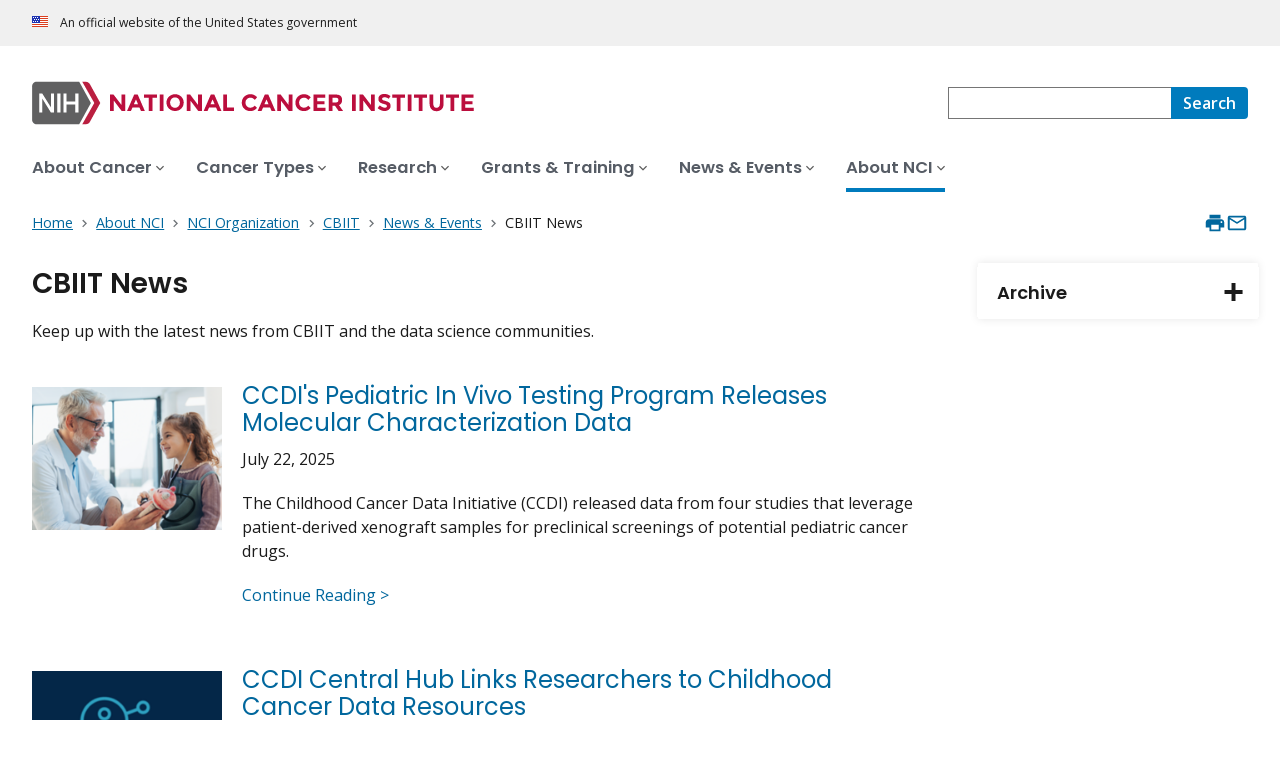

--- FILE ---
content_type: text/html; charset=UTF-8
request_url: https://www.cancer.gov/about-nci/organization/cbiit/news-events/news
body_size: 12125
content:
<!DOCTYPE html>
<html lang="en" dir="ltr" prefix="og: https://ogp.me/ns#">
  <head>
    <meta http-equiv="X-UA-Compatible" content="IE=edge">
    <meta charset="utf-8" />
<script>window.CDEConfig = {
  "exitDisclaimerHref":{
    "en":"\/policies\/linking",
    "es":"\/espanol\/politicas\/enlaces"
  },
  "showFloatingDelighters":true,
  "environmentConfig":{
    
  },
  "glossaryConfig":{
    "apiServer":"https:\/\/webapis.cancer.gov\/glossary\/v1\/"
  },
  "drugDictionaryConfig":{
    "apiServer":"https:\/\/webapis.cancer.gov\/drugdictionary\/v1\/"
  },
  "ctsConfig":{
    "apiServer":"https:\/\/clinicaltrialsapi.cancer.gov\/api\/v2",
    "printApiBase":"https:\/\/www.cancer.gov\/CTS.Print",
    "zipConversionEndpoint":"\/cts_api\/zip_code_lookup",
    "listingApiServer": "https:\/\/webapis.cancer.gov\/triallistingsupport\/v1\/"
  },
  "r4rConfig":{
    "apiServer":"https:\/\/webapis.cancer.gov\/r4r\/v1"
  },
  "general":{
    "apiServer":"https:\/\/webapis.cancer.gov",
    "mediaServer":"https:\/\/nci-media.cancer.gov"
  },
  "sitewideSearchConfig":{
    "bestBetsApiServer":"https:\/\/webapis.cancer.gov\/bestbets\/v1\/",
    "searchApiServer":"https:\/\/webapis.cancer.gov\/sitewidesearch\/v1\/"
  },
  "chartData": {
    "factBook": {
      "baseUrl": "\/about-nci\/budget\/fact-book",
      "dataType": "json"
    }
  }
};</script>
<script id="ncids-nav-info">window.ncidsNavInfo = { nav: { id: "1155581", menu_type: "section-nav"}, item_id: 1155611};</script>
<meta name="description" content="News from CBIIT" />
<link rel="canonical" href="https://www.cancer.gov/about-nci/organization/cbiit/news-events/news" />
<meta http-equiv="content-language" content="en" />
<meta name="robots" content="index" />
<meta property="og:type" content="Website" />
<meta property="og:url" content="https://www.cancer.gov/about-nci/organization/cbiit/news-events/news" />
<meta property="og:title" content="CBIIT News" />
<meta property="og:description" content="News from CBIIT" />
<meta name="cgdp.domain" content="cgov" />
<meta name="cgdp.template" content="default" />
<meta name="dcterms.subject" content="About NCI" />
<meta name="dcterms.type" content="cgvBlogSeries" />
<meta name="dcterms.coverage" content="nciglobal,ncienterprise" />
<meta name="dcterms.isPartOf" content="Organization" />
<meta name="dcterms.isReferencedBy" content="event1" />
<meta name="twitter:card" content="summary" />
<link rel="icon" href="https://www.cancer.gov/profiles/custom/cgov_site/themes/custom/cgov/static/images/design-elements/icons/favicons/favicon.ico" sizes="32x32"/>
<link rel="icon" href="https://www.cancer.gov/profiles/custom/cgov_site/themes/custom/cgov/static/images/design-elements/icons/favicons/favicon.svg" type="image/svg+xml"/>
<link rel="apple-touch-icon" href="https://www.cancer.gov/profiles/custom/cgov_site/themes/custom/cgov/static/images/design-elements/icons/favicons/apple-touch-icon.png"/>
<link rel="manifest" href="https://www.cancer.gov/profiles/custom/cgov_site/themes/custom/cgov/static/images/design-elements/icons/favicons/site.webmanifest"/>
<meta name="x-no-op" content="none" />
<meta name="Generator" content="Drupal 10 (https://www.drupal.org)" />
<meta name="MobileOptimized" content="width" />
<meta name="HandheldFriendly" content="true" />
<meta name="viewport" content="width=device-width, user-scalable=yes, initial-scale=1, minimum-scale=1" />
<script id="cgov-adobe-url" type="text/javascript" src="//assets.adobedtm.com/6a4249cd0a2c/949e98979342/launch-5f2a5357bf66.min.js" async="async"></script>
<script type="application/ld+json">{
    "@context": "https://schema.org",
    "@graph": [
        {
            "@type": "WebSite",
            "name": "National Cancer Institute (.gov)",
            "url": "https://www.cancer.gov"
        }
    ]
}</script>
<link rel="alternate" hreflang="en" href="https://www.cancer.gov/about-nci/organization/cbiit/news-events/news" />

    <title>CBIIT News - NCI</title>
    <link rel="preconnect" href="https://static.cancer.gov" />
        <link rel="preconnect" href="https://fonts.googleapis.com">
    <link rel="preconnect" href="https://fonts.gstatic.com" crossorigin>
    <link href="https://fonts.googleapis.com/css2?family=Open+Sans:ital,wght@0,300;0,400;0,600;0,700;1,300;1,400;1,600;1,700&family=Poppins:ital,wght@0,300;0,400;0,500;0,600;1,300;1,400;1,500;1,600&family=Roboto+Mono:ital,wght@0,300;0,400;0,700;1,300;1,400;1,700&display=swap" rel="stylesheet">
    <meta name="apple-mobile-web-app-title" content="Cancer.gov" />
    <meta name="application-name" content="Cancer.gov" />
    <link rel="stylesheet" media="all" href="/sites/g/files/xnrzdm211/files/css/css_Ji-DZP1GHJHiaye51QgiJkyx8hyPWMrHwv7rdmUMw7s.css?delta=0&amp;language=en&amp;theme=ncids_trans&amp;include=eJzLS85MKY4vKUrMK9ZPyslPL9YpriwuSc3VT0osTtUpy0wtL9YHk3q5-SmlOakA0LwS5Q" />
<link rel="stylesheet" media="all" href="/profiles/custom/cgov_site/themes/custom/ncids_trans/dist/css/ncids-common.css?t6rz67" />
<link rel="stylesheet" media="all" href="/profiles/custom/cgov_site/themes/custom/ncids_trans/dist/css/blogs.css?t6rz67" />

    
  </head>
  <body class="has-translated-content">
        <a href="#main-content" class="usa-skipnav">
      Skip to main content
    </a>
    
      <div class="dialog-off-canvas-main-canvas" data-off-canvas-main-canvas>
    


  <section id="usa-banner" class="usa-banner" aria-label="Official government website">
  <header class="usa-banner__header">
    <div class="usa-banner__inner">
      <div class="usa-banner__header-text">
        An official website of the United States government
      </div>
            
    </div>
  </header>
</section>



  <header id="nci-header" class="nci-header nci-header--megamenu" data-base-path="/">
	<div class="nci-header__navbar">
		<div class="nci-logo" id="extended-mega-logo">
			<a href="/">
				<picture><source media="(min-width: 1024px)" srcset="/sites/g/files/xnrzdm211/files/ncids_header/logos/Logo_NCI.svg" />
<img src="/sites/g/files/xnrzdm211/files/ncids_header/logos/Logo_NCI_Mobile.svg" alt="National Cancer Institute Home Page" />
</picture>

			</a>
		</div>

		<div class="nci-header-nav__secondary">
			<button class="usa-button nci-header-mobilenav__open-btn">Menu</button>

							<form class="nci-header-search" method="get" action="/search/results" role="search">
					<label class="usa-sr-only" for="nci-header-search__field">
						Search
					</label>

																										<input class="usa-input" id="nci-header-search__field" type="search" name="swKeyword"  data-autosuggest-collection="cgov"/>
					<button class="usa-button nci-header-search__search-button" type="submit" aria-label="Search">
						<span class="nci-header-search__label" aria-hidden="true">Search</span>
						<svg class="usa-icon" xmlns="http://www.w3.org/2000/svg" role="img" viewbox="0 0 24 24" aria-hidden="true">
							<path d="M0 0h24v24H0z" fill="none"/>
							<path d="M15.5 14h-.79l-.28-.27C15.41 12.59 16 11.11 16 9.5 16 5.91 13.09 3 9.5 3S3 5.91 3 9.5 5.91 16 9.5 16c1.61 0 3.09-.59 4.23-1.57l.27.28v.79l5 4.99L20.49 19l-4.99-5zm-6 0C7.01 14 5 11.99 5 9.5S7.01 5 9.5 5 14 7.01 14 9.5 11.99 14 9.5 14z"/>
						</svg>
					</button>
				</form>
					</div>
	</div>

			<nav aria-label="Primary navigation" class="nci-header-nav">
			<div class="nci-header-nav__inner">
				<ul class="nci-header-nav__primary">
											<li class="nci-header-nav__primary-item">
																																											<a  href="/about-cancer" class="nci-header-nav__primary-link" data-menu-id="829">
								<span>About Cancer</span>
							</a>
						</li>
											<li class="nci-header-nav__primary-item">
																																											<a  href="/types" class="nci-header-nav__primary-link" data-menu-id="11868">
								<span>Cancer Types</span>
							</a>
						</li>
											<li class="nci-header-nav__primary-item">
																																											<a  href="/research" class="nci-header-nav__primary-link" data-menu-id="12732">
								<span>Research</span>
							</a>
						</li>
											<li class="nci-header-nav__primary-item">
																																											<a  href="/grants-training" class="nci-header-nav__primary-link" data-menu-id="914792">
								<span>Grants &amp; Training</span>
							</a>
						</li>
											<li class="nci-header-nav__primary-item">
																																											<a  href="/news-events" class="nci-header-nav__primary-link" data-menu-id="12664">
								<span>News &amp; Events</span>
							</a>
						</li>
											<li class="nci-header-nav__primary-item">
																																																										<a  href="/about-nci" class="nci-header-nav__primary-link usa-current" data-menu-id="10952">
								<span>About NCI</span>
							</a>
						</li>
									</ul>
			</div>
		</nav>
	
</header>



<div class="grid-container">
  <div class="grid-row flex-no-wrap">
    <div class="grid-col-10">
                <nav class="usa-breadcrumb usa-breadcrumb--wrap" aria-label="Breadcrumbs">
    <ol class="usa-breadcrumb__list">
              <li class="usa-breadcrumb__list-item">
          <a href="/" class="usa-breadcrumb__link">
            <span>Home</span>
          </a>
        </li>
              <li class="usa-breadcrumb__list-item">
          <a href="/about-nci" class="usa-breadcrumb__link">
            <span>About NCI</span>
          </a>
        </li>
              <li class="usa-breadcrumb__list-item">
          <a href="/about-nci/organization" class="usa-breadcrumb__link">
            <span>NCI Organization</span>
          </a>
        </li>
              <li class="usa-breadcrumb__list-item">
          <a href="/about-nci/organization/cbiit" class="usa-breadcrumb__link">
            <span>CBIIT</span>
          </a>
        </li>
              <li class="usa-breadcrumb__list-item">
          <a href="/about-nci/organization/cbiit/news-events" class="usa-breadcrumb__link">
            <span>News &amp; Events</span>
          </a>
        </li>
                    <li class="usa-breadcrumb__list-item usa-current" aria-current="page">
          <span>CBIIT News</span>
        </li>
          </ol>
  </nav>


    </div>
    

      


<section  class="cgdp-page-options cgdp-page-options--top" aria-label="Page options top">
  <button class="usa-button usa-button--unstyled" onclick="window.print()">
    <svg xmlns="http://www.w3.org/2000/svg" height="24" viewBox="0 0 24 24" width="24" class="usa-icon" role="img" aria-hidden="true" focusable="false">
      <path d="M0 0h24v24H0z" fill="none"/>
      <path d="M19 8H5c-1.66 0-3 1.34-3 3v6h4v4h12v-4h4v-6c0-1.66-1.34-3-3-3zm-3 11H8v-5h8v5zm3-7c-.55 0-1-.45-1-1s.45-1 1-1 1 .45 1 1-.45 1-1 1zm-1-9H6v4h12V3z"/>
    </svg>
    <span class="usa-sr-only">
      Print    </span>
  </button>
  <a class="usa-button usa-button--unstyled" href="mailto:?subject=Information from the National Cancer Institute Web Site &body=I found this information on www.cancer.gov and I'd like to share it with you: https://www.cancer.gov/about-nci/organization/cbiit/news-events/news %0D%0A%0D%0A NCI's Web site, www.cancer.gov, provides accurate, up-to-date, comprehensive cancer information from the U.S. government's principal agency for cancer research. If you have questions or need additional information, we invite you to contact NCI's LiveHelp instant messaging service at https://livehelp.cancer.gov, or call the NCI's Contact Center 1-800-4-CANCER (1-800-422-6237) (toll-free from the United States).">
    <svg xmlns="http://www.w3.org/2000/svg" height="24" viewBox="0 0 24 24" width="24" class="usa-icon" role="img" aria-hidden="true" focusable="false">
        <path d="M0 0h24v24H0z" fill="none"/>
        <path d="M20 4H4c-1.1 0-1.99.9-1.99 2L2 18c0 1.1.9 2 2 2h16c1.1 0 2-.9 2-2V6c0-1.1-.9-2-2-2zm0 14H4V8l8 5 8-5v10zm-8-7L4 6h16l-8 5z"/>
    </svg>
    <span class="usa-sr-only">
      Email    </span>
  </a>
</section>

  </div>
</div>

<div id="page" class="grid-container">
  <div class="grid-row grid-gap">
          <!-- ********************************* BEGIN Main Blog Page Layout Region ********************************** -->
<div class="cgdpl desktop:grid-col-9">
  <main id="main-content" class="contentzone">
    <div>
  
    
      
<!-- ********************************* BEGIN Series Page Full Content ********************************** -->
<article>
        
  <div class="resize-content">
      <h1>
    <span>
            CBIIT News
    </span>
  </h1>

    <div id="nvcgSubTitle">
          </div>

    <div id="cgvBody" class="cgvblogseries">
      <div class="slot-item first-SI">
                  <div>
            <p>Keep up with the latest news from CBIIT and the data science communities.</p>
          </div>
          
          
                	    </div>
      <div class="slot-item last-SI">
        <div class="dynamic list has-images">
          <ul>
                                        <div class="js-view-dom-id-745d8f0a68bdc6e805c19870b6325c5fcea7069b4878fbb4f2de74560960e6d4">
  
  
  

  
  
  

  <div class="item-list">
  
  <ul>

          <li><!-- ********************** Blog Post List Item + Thumb ********************** -->
  <li class="general-list-item general list-item">
    <div class="list-item-image image container">
        <a class="item-image image" href="/about-nci/organization/cbiit/news-events/news/2025/childhood-cancer-data-initiative-ccdi-pediatric-vivo-testing-pivot-program">
                      <img loading="lazy" src="/sites/g/files/xnrzdm211/files/styles/cgov_thumbnail/public/cgov_image/media_image/2025-08/CCDIPIVOTProgram%20MDT.png?h=b2d0ed36&amp;itok=D0dNK6V1" width="228" height="171" alt="Doctor in white coat with a child patient and stethoscope holding a stuffed animal." />




  
        </a>
    </div>
    <div class="title-and-desc title desc container">
        <a class="title" href="/about-nci/organization/cbiit/news-events/news/2025/childhood-cancer-data-initiative-ccdi-pediatric-vivo-testing-pivot-program" onclick="">
<span>CCDI&#039;s Pediatric In Vivo Testing Program Releases Molecular Characterization Data</span>
</a>
        <div class="description">
          <div class="date-author">
                  <time datetime="2025-07-22T12:00:00Z">July 22, 2025</time>

  
          </div>
          <p>The Childhood Cancer Data Initiative (CCDI) released data from four studies that leverage patient-derived xenograft samples for preclinical screenings of potential pediatric cancer drugs. </p>
          <p><a href="/about-nci/organization/cbiit/news-events/news/2025/childhood-cancer-data-initiative-ccdi-pediatric-vivo-testing-pivot-program">Continue Reading &gt;</a></p>
        </div>
    </div>
  </li>
</li>
          <li><!-- ********************** Blog Post List Item + Thumb ********************** -->
  <li class="general-list-item general list-item">
    <div class="list-item-image image container">
        <a class="item-image image" href="/about-nci/organization/cbiit/news-events/news/2025/ccdi-central-hub-links-researchers-childhood-cancer-data-resources">
                      <img loading="lazy" src="/sites/g/files/xnrzdm211/files/styles/cgov_thumbnail/public/cgov_image/media_image/2025-07/CCDINetworkWeb.png?h=2db93c39&amp;itok=el7NjEWa" width="228" height="171" alt="A network connecting three user icons on a dark blue background." />




  
        </a>
    </div>
    <div class="title-and-desc title desc container">
        <a class="title" href="/about-nci/organization/cbiit/news-events/news/2025/ccdi-central-hub-links-researchers-childhood-cancer-data-resources" onclick="">
<span>CCDI Central Hub Links Researchers to Childhood Cancer Data Resources</span>
</a>
        <div class="description">
          <div class="date-author">
                  <time datetime="2025-07-22T12:00:00Z">July 22, 2025</time>

  
          </div>
          <p>Learn about a rapidly growing inventory of data, tools, and related resources on childhood cancer data through NCI’s CCDI new online Hub.  </p>
          <p><a href="/about-nci/organization/cbiit/news-events/news/2025/ccdi-central-hub-links-researchers-childhood-cancer-data-resources">Continue Reading &gt;</a></p>
        </div>
    </div>
  </li>
</li>
          <li><!-- ********************** Blog Post List Item + Thumb ********************** -->
  <li class="general-list-item general list-item">
    <div class="list-item-image image container">
        <a class="item-image image" href="/about-nci/organization/cbiit/news-events/news/2025/ai-based-modeling-assess-treatment-and-predict-survival-glioblastoma">
                      <img loading="lazy" src="/sites/g/files/xnrzdm211/files/styles/cgov_thumbnail/public/cgov_image/media_image/2025-07/PredictGBRisk_Web.png?h=2db93c39&amp;itok=TXWmSben" width="228" height="171" alt="Magnetic resonance image of glioblastoma, shown as a large mass on the upper right-hand side of the brain." />




  
        </a>
    </div>
    <div class="title-and-desc title desc container">
        <a class="title" href="/about-nci/organization/cbiit/news-events/news/2025/ai-based-modeling-assess-treatment-and-predict-survival-glioblastoma" onclick="">
<span>Researchers Use AI-based Modeling to Assess Treatment and Predict Survival from Glioblastoma</span>
</a>
        <div class="description">
          <div class="date-author">
                  <time datetime="2025-07-22T12:00:00Z">July 22, 2025</time>

  
          </div>
          <p>See how these NCI-funded researchers working with artificial intelligence (AI) used information from a survival model to refine treatment for glioblastoma.</p>
          <p><a href="/about-nci/organization/cbiit/news-events/news/2025/ai-based-modeling-assess-treatment-and-predict-survival-glioblastoma">Continue Reading &gt;</a></p>
        </div>
    </div>
  </li>
</li>
          <li><!-- ********************** Blog Post List Item + Thumb ********************** -->
  <li class="general-list-item general list-item">
    <div class="list-item-image image container">
        <a class="item-image image" href="/about-nci/organization/cbiit/news-events/news/2025/navigating-nih-public-access-policy">
                      <img loading="lazy" src="/sites/g/files/xnrzdm211/files/styles/cgov_thumbnail/public/cgov_image/media_image/2025-07/NIHDraftPublicAcessPolicy_WebV2.png?h=2aa254a2&amp;itok=iUxAUoZ7" width="228" height="171" alt="Image of a person typing on a laptop with article icons superimposed in the foreground." />




  
        </a>
    </div>
    <div class="title-and-desc title desc container">
        <a class="title" href="/about-nci/organization/cbiit/news-events/news/2025/navigating-nih-public-access-policy" onclick="">
<span>Navigating the 2024 NIH Public Access Policy</span>
</a>
        <div class="description">
          <div class="date-author">
                  <time datetime="2025-07-01T12:00:00Z">July 1, 2025</time>

  
          </div>
          <p>NIH is updating its Public Access Policy to ensure free, immediate access to taxpayer-funded research. Starting July 1, 2025, researchers must submit Author Accepted Manuscripts to PubMed Central without embargo, regardless of authorship or funding.</p>
          <p><a href="/about-nci/organization/cbiit/news-events/news/2025/navigating-nih-public-access-policy">Continue Reading &gt;</a></p>
        </div>
    </div>
  </li>
</li>
          <li><!-- ********************** Blog Post List Item + Thumb ********************** -->
  <li class="general-list-item general list-item">
    <div class="list-item-image image container">
        <a class="item-image image" href="/about-nci/organization/cbiit/news-events/news/2025/artificial-intelligence-model-prostate-cancer-clinical-setting">
                      <img loading="lazy" src="/sites/g/files/xnrzdm211/files/styles/cgov_thumbnail/public/cgov_image/media_image/2025-07/ProstateImaging_Web%20MDT.png?h=23255e61&amp;itok=u6ICaQaC" width="228" height="171" alt="A doctor presents a laptop displaying a prostate image. Small icons around the laptop represent items found in clinical medicine, including a syringe, a microscope, medical scans, a doctor’s bag, and a nurse’s cap. Denotes the idea of bringing technology into clinical practice." />




  
        </a>
    </div>
    <div class="title-and-desc title desc container">
        <a class="title" href="/about-nci/organization/cbiit/news-events/news/2025/artificial-intelligence-model-prostate-cancer-clinical-setting" onclick="">
<span>Artificial Intelligence (AI) Model for Prostate Cancer Shows Feasibility in Clinical Setting</span>
</a>
        <div class="description">
          <div class="date-author">
                  <time datetime="2025-06-11T12:00:00Z">June 11, 2025</time>

  
          </div>
          <p></p>
          <p><a href="/about-nci/organization/cbiit/news-events/news/2025/artificial-intelligence-model-prostate-cancer-clinical-setting">Continue Reading &gt;</a></p>
        </div>
    </div>
  </li>
</li>
          <li><!-- ********************** Blog Post List Item + Thumb ********************** -->
  <li class="general-list-item general list-item">
    <div class="list-item-image image container">
        <a class="item-image image" href="/about-nci/organization/cbiit/news-events/news/2025/artificial-intelligence-code-conduct-guides-cancer-researchers-data-scientists">
                      <img loading="lazy" src="/sites/g/files/xnrzdm211/files/styles/cgov_thumbnail/public/cgov_image/media_image/2025-07/AICode%20ofConduct_Web.png?h=2db93c39&amp;itok=0Xud8gNz" width="228" height="171" alt="Square-shaped circuit board in blue lights with the letters AI in the center." />




  
        </a>
    </div>
    <div class="title-and-desc title desc container">
        <a class="title" href="/about-nci/organization/cbiit/news-events/news/2025/artificial-intelligence-code-conduct-guides-cancer-researchers-data-scientists" onclick="">
<span>Artificial Intelligence (AI) Code of Conduct Offers Guide for Cancer Researchers and Data Scientists</span>
</a>
        <div class="description">
          <div class="date-author">
                  <time datetime="2025-06-06T12:00:00Z">June 6, 2025</time>

  
          </div>
          <p></p>
          <p><a href="/about-nci/organization/cbiit/news-events/news/2025/artificial-intelligence-code-conduct-guides-cancer-researchers-data-scientists">Continue Reading &gt;</a></p>
        </div>
    </div>
  </li>
</li>
          <li><!-- ********************** Blog Post List Item + Thumb ********************** -->
  <li class="general-list-item general list-item">
    <div class="list-item-image image container">
        <a class="item-image image" href="/about-nci/organization/cbiit/news-events/news/2025/submit-your-abstract-eleventh-computational-approaches-cancer-workshop-cafcw25">
                      <img loading="lazy" src="/sites/g/files/xnrzdm211/files/styles/cgov_thumbnail/public/cgov_image/media_image/2025-08/CBIIT%20CAFCW25_Web-MDT.png?h=2db93c39&amp;itok=-Aw1tynP" width="228" height="171" alt="faded laptop screen with data on it in the background. Text reads, &quot;CAFCW25&quot;" />




  
        </a>
    </div>
    <div class="title-and-desc title desc container">
        <a class="title" href="/about-nci/organization/cbiit/news-events/news/2025/submit-your-abstract-eleventh-computational-approaches-cancer-workshop-cafcw25" onclick="">
<span>Submit Your Abstract for the Eleventh Computational Approaches for Cancer Workshop (CAFCW25)</span>
</a>
        <div class="description">
          <div class="date-author">
                  <time datetime="2025-06-05T12:00:00Z">June 5, 2025</time>

  
          </div>
          <p></p>
          <p><a href="/about-nci/organization/cbiit/news-events/news/2025/submit-your-abstract-eleventh-computational-approaches-cancer-workshop-cafcw25">Continue Reading &gt;</a></p>
        </div>
    </div>
  </li>
</li>
          <li><!-- ********************** Blog Post List Item + Thumb ********************** -->
  <li class="general-list-item general list-item">
    <div class="list-item-image image container">
        <a class="item-image image" href="/about-nci/organization/cbiit/news-events/news/2025/study-helps-further-define-role-artificial-intelligence-detecting-breast-cancer">
                      <img loading="lazy" src="/sites/g/files/xnrzdm211/files/styles/cgov_thumbnail/public/cgov_image/media_image/2025-08/CBIIT%20FiveAIAlgorithmsBreastCancerWeb-01.png?h=2db93c39&amp;itok=HC9nu_u7" width="228" height="171" alt="imaging of breast cancer tumor" />




  
        </a>
    </div>
    <div class="title-and-desc title desc container">
        <a class="title" href="/about-nci/organization/cbiit/news-events/news/2025/study-helps-further-define-role-artificial-intelligence-detecting-breast-cancer" onclick="">
<span>Study Helps Further Define the Role for Artificial Intelligence (AI) in Detecting Breast Cancer</span>
</a>
        <div class="description">
          <div class="date-author">
                  <time datetime="2025-06-03T12:00:00Z">June 3, 2025</time>

  
          </div>
          <p></p>
          <p><a href="/about-nci/organization/cbiit/news-events/news/2025/study-helps-further-define-role-artificial-intelligence-detecting-breast-cancer">Continue Reading &gt;</a></p>
        </div>
    </div>
  </li>
</li>
          <li><!-- ********************** Blog Post List Item + Thumb ********************** -->
  <li class="general-list-item general list-item">
    <div class="list-item-image image container">
        <a class="item-image image" href="/about-nci/organization/cbiit/news-events/news/2025/nci-seeks-input-benchmarks-artificial-intelligence-cancer-research-and-care">
                      <img loading="lazy" src="/sites/g/files/xnrzdm211/files/styles/cgov_thumbnail/public/cgov_image/media_image/2025-07/AICode%20ofConduct_Web.png?h=2db93c39&amp;itok=0Xud8gNz" width="228" height="171" alt="Square-shaped circuit board in blue lights with the letters AI in the center." />




  
        </a>
    </div>
    <div class="title-and-desc title desc container">
        <a class="title" href="/about-nci/organization/cbiit/news-events/news/2025/nci-seeks-input-benchmarks-artificial-intelligence-cancer-research-and-care" onclick="">
<span>NCI Seeks Input on Benchmarks for Artificial Intelligence in Cancer Research and Care</span>
</a>
        <div class="description">
          <div class="date-author">
                  <time datetime="2025-05-22T12:00:00Z">May 22, 2025</time>

  
          </div>
          <p></p>
          <p><a href="/about-nci/organization/cbiit/news-events/news/2025/nci-seeks-input-benchmarks-artificial-intelligence-cancer-research-and-care">Continue Reading &gt;</a></p>
        </div>
    </div>
  </li>
</li>
          <li><!-- ********************** Blog Post List Item + Thumb ********************** -->
  <li class="general-list-item general list-item">
    <div class="list-item-image image container">
        <a class="item-image image" href="/about-nci/organization/cbiit/news-events/news/2025/introducing-drbioright-bioinformatics-chatbot-large-scale-analysis">
                      <img loading="lazy" src="/sites/g/files/xnrzdm211/files/styles/cgov_thumbnail/public/cgov_image/media_image/2025-08/CBIIT%20DrBioRight_WebMDT.png?h=994bcd80&amp;itok=jHqINGUL" width="228" height="171" alt="Illustration of a blue DNA helix" />




  
        </a>
    </div>
    <div class="title-and-desc title desc container">
        <a class="title" href="/about-nci/organization/cbiit/news-events/news/2025/introducing-drbioright-bioinformatics-chatbot-large-scale-analysis" onclick="">
<span>Introducing DrBioRight 2.0—A Bioinformatics Chatbot for Large-Scale Analysis</span>
</a>
        <div class="description">
          <div class="date-author">
                  <time datetime="2025-05-22T12:00:00Z">May 22, 2025</time>

  
          </div>
          <p></p>
          <p><a href="/about-nci/organization/cbiit/news-events/news/2025/introducing-drbioright-bioinformatics-chatbot-large-scale-analysis">Continue Reading &gt;</a></p>
        </div>
    </div>
  </li>
</li>
          <li><!-- ********************** Blog Post List Item + Thumb ********************** -->
  <li class="general-list-item general list-item">
    <div class="list-item-image image container">
        <a class="item-image image" href="/about-nci/organization/cbiit/news-events/news/2025/nci-podcast-examines-how-wearable-devices-correlate-exercise-levels-cancer-risk">
                      <img loading="lazy" src="/sites/g/files/xnrzdm211/files/styles/cgov_thumbnail/public/cgov_image/media_image/2025-08/HeathCastWearable_Web.png?h=2db93c39&amp;itok=3tBvqhUw" width="228" height="171" alt="Image of a wearable device on a wrist with technology icons coming out." />




  
        </a>
    </div>
    <div class="title-and-desc title desc container">
        <a class="title" href="/about-nci/organization/cbiit/news-events/news/2025/nci-podcast-examines-how-wearable-devices-correlate-exercise-levels-cancer-risk" onclick="">
<span>NCI Podcast Examines How Wearable Devices Correlate Exercise Levels with Cancer Risk</span>
</a>
        <div class="description">
          <div class="date-author">
                  <time datetime="2025-05-14T12:00:00Z">May 14, 2025</time>

  
          </div>
          <p></p>
          <p><a href="/about-nci/organization/cbiit/news-events/news/2025/nci-podcast-examines-how-wearable-devices-correlate-exercise-levels-cancer-risk">Continue Reading &gt;</a></p>
        </div>
    </div>
  </li>
</li>
          <li><!-- ********************** Blog Post List Item + Thumb ********************** -->
  <li class="general-list-item general list-item">
    <div class="list-item-image image container">
        <a class="item-image image" href="/about-nci/organization/cbiit/news-events/news/2025/cell2cell-helps-researchers-visualize-relationships-between-tumor-and-immune-cells">
                      <img loading="lazy" src="/sites/g/files/xnrzdm211/files/styles/cgov_thumbnail/public/cgov_image/media_image/2025-07/DCBPubCelltoCell-MDT.png?h=2db93c39&amp;itok=Kj4iIWo2" width="228" height="171" alt="3D rendering of human cells under a microscope." />




  
        </a>
    </div>
    <div class="title-and-desc title desc container">
        <a class="title" href="/about-nci/organization/cbiit/news-events/news/2025/cell2cell-helps-researchers-visualize-relationships-between-tumor-and-immune-cells" onclick="">
<span>Cell2Cell Helps Researchers Visualize Relationships Between Tumor and Immune Cells</span>
</a>
        <div class="description">
          <div class="date-author">
                  <time datetime="2025-05-13T12:00:00Z">May 13, 2025</time>

  
          </div>
          <p></p>
          <p><a href="/about-nci/organization/cbiit/news-events/news/2025/cell2cell-helps-researchers-visualize-relationships-between-tumor-and-immune-cells">Continue Reading &gt;</a></p>
        </div>
    </div>
  </li>
</li>
          <li><!-- ********************** Blog Post List Item + Thumb ********************** -->
  <li class="general-list-item general list-item">
    <div class="list-item-image image container">
        <a class="item-image image" href="/about-nci/organization/cbiit/news-events/news/2025/nci-funded-artificial-intelligence-ai-tool-powers-spatial-transcriptomics">
                      <img loading="lazy" src="/sites/g/files/xnrzdm211/files/styles/cgov_thumbnail/public/cgov_image/media_image/2025-08/SpotiphyDCBPub.png?h=2db93c39&amp;itok=Z-wiArgG" width="228" height="171" alt="Image of cell-type annotation of individual nuclei and cells, shows various cells and cell components and their boundaries." />




  
        </a>
    </div>
    <div class="title-and-desc title desc container">
        <a class="title" href="/about-nci/organization/cbiit/news-events/news/2025/nci-funded-artificial-intelligence-ai-tool-powers-spatial-transcriptomics" onclick="">
<span>NCI-Funded Artificial Intelligence (AI) Tool Powers Up Spatial Transcriptomics</span>
</a>
        <div class="description">
          <div class="date-author">
                  <time datetime="2025-05-07T12:00:00Z">May 7, 2025</time>

  
          </div>
          <p></p>
          <p><a href="/about-nci/organization/cbiit/news-events/news/2025/nci-funded-artificial-intelligence-ai-tool-powers-spatial-transcriptomics">Continue Reading &gt;</a></p>
        </div>
    </div>
  </li>
</li>
          <li><!-- ********************** Blog Post List Item + Thumb ********************** -->
  <li class="general-list-item general list-item">
    <div class="list-item-image image container">
        <a class="item-image image" href="/about-nci/organization/cbiit/news-events/news/2025/nci-helps-establish-guidelines-artificial-intelligence-ai-models-prostate-cancer">
                      <img loading="lazy" src="/sites/g/files/xnrzdm211/files/styles/cgov_thumbnail/public/cgov_image/media_image/2025-08/AIImagingProstateModels_Web.png?h=2db93c39&amp;itok=8FPKmLR7" width="228" height="171" alt="The letters &quot;A.I.&quot; hover overtop a keyboard. A finger checks the first of three boxes that appear to the right. Image signifies the importance of adhering to guidelines when developing artificial intelligence. " />




  
        </a>
    </div>
    <div class="title-and-desc title desc container">
        <a class="title" href="/about-nci/organization/cbiit/news-events/news/2025/nci-helps-establish-guidelines-artificial-intelligence-ai-models-prostate-cancer" onclick="">
<span>NCI Helps Establish Guidelines for Artificial Intelligence (AI) Models for Prostate Cancer</span>
</a>
        <div class="description">
          <div class="date-author">
                  <time datetime="2025-05-05T12:00:00Z">May 5, 2025</time>

  
          </div>
          <p></p>
          <p><a href="/about-nci/organization/cbiit/news-events/news/2025/nci-helps-establish-guidelines-artificial-intelligence-ai-models-prostate-cancer">Continue Reading &gt;</a></p>
        </div>
    </div>
  </li>
</li>
          <li><!-- ********************** Blog Post List Item + Thumb ********************** -->
  <li class="general-list-item general list-item">
    <div class="list-item-image image container">
        <a class="item-image image" href="/about-nci/organization/cbiit/news-events/news/2025/important-reminders-about-use-ai-and-protecting-human-genomic-data">
                      <img loading="lazy" src="/sites/g/files/xnrzdm211/files/styles/cgov_thumbnail/public/cgov_image/media_image/2025-08/GenerativeAI_Web-MDT.png?h=2db93c39&amp;itok=nowQMZwC" width="228" height="171" alt="AI themed image with connected data points and a silhouette of a head with &quot;AI&quot; in the brain area" />




  
        </a>
    </div>
    <div class="title-and-desc title desc container">
        <a class="title" href="/about-nci/organization/cbiit/news-events/news/2025/important-reminders-about-use-ai-and-protecting-human-genomic-data" onclick="">
<span>Important Reminders About the Use of AI and Protecting Human Genomic Data</span>
</a>
        <div class="description">
          <div class="date-author">
                  <time datetime="2025-05-01T12:00:00Z">May 1, 2025</time>

  
          </div>
          <p></p>
          <p><a href="/about-nci/organization/cbiit/news-events/news/2025/important-reminders-about-use-ai-and-protecting-human-genomic-data">Continue Reading &gt;</a></p>
        </div>
    </div>
  </li>
</li>
          <li><!-- ********************** Blog Post List Item + Thumb ********************** -->
  <li class="general-list-item general list-item">
    <div class="list-item-image image container">
        <a class="item-image image" href="/about-nci/organization/cbiit/news-events/news/2025/nci-funded-pipeline-applied-microscopic-images-helps-manage-micronuclei">
                      <img loading="lazy" src="/sites/g/files/xnrzdm211/files/styles/cgov_thumbnail/public/cgov_image/media_image/2025-08/spyglassdna_web.png?h=8b45c668&amp;itok=CPOsyZgb" width="228" height="171" alt="Spyglass hovers over a strand of double helix strand of DNA." />




  
        </a>
    </div>
    <div class="title-and-desc title desc container">
        <a class="title" href="/about-nci/organization/cbiit/news-events/news/2025/nci-funded-pipeline-applied-microscopic-images-helps-manage-micronuclei" onclick="">
<span>NCI-Funded Pipeline Applied to Microscopic Images Helps Manage Micronuclei</span>
</a>
        <div class="description">
          <div class="date-author">
                  <time datetime="2025-04-29T12:00:00Z">April 29, 2025</time>

  
          </div>
          <p></p>
          <p><a href="/about-nci/organization/cbiit/news-events/news/2025/nci-funded-pipeline-applied-microscopic-images-helps-manage-micronuclei">Continue Reading &gt;</a></p>
        </div>
    </div>
  </li>
</li>
          <li><!-- ********************** Blog Post List Item + Thumb ********************** -->
  <li class="general-list-item general list-item">
    <div class="list-item-image image container">
        <a class="item-image image" href="/about-nci/organization/cbiit/news-events/news/2025/making-new-artificial-intelligence-ai-approach-head-and-neck-cancer">
                      <img loading="lazy" src="/sites/g/files/xnrzdm211/files/styles/cgov_thumbnail/public/cgov_image/media_image/2025-08/SMuRFAI_Web.png?h=2db93c39&amp;itok=kuifm3ys" width="228" height="171" alt="Head with the letters “A.I” shows how AI can help “see” research in a new way. The head is focusing on icons that represent pathology, research, imaging, and ideas—all of which come together to create a new perspective for cancer research. " />




  
        </a>
    </div>
    <div class="title-and-desc title desc container">
        <a class="title" href="/about-nci/organization/cbiit/news-events/news/2025/making-new-artificial-intelligence-ai-approach-head-and-neck-cancer" onclick="">
<span>The Making of a New Artificial Intelligence (AI)-Approach to Head and Neck Cancer</span>
</a>
        <div class="description">
          <div class="date-author">
                  <time datetime="2025-04-23T12:00:00Z">April 23, 2025</time>

  
          </div>
          <p></p>
          <p><a href="/about-nci/organization/cbiit/news-events/news/2025/making-new-artificial-intelligence-ai-approach-head-and-neck-cancer">Continue Reading &gt;</a></p>
        </div>
    </div>
  </li>
</li>
          <li><!-- ********************** Blog Post List Item + Thumb ********************** -->
  <li class="general-list-item general list-item">
    <div class="list-item-image image container">
        <a class="item-image image" href="/about-nci/organization/cbiit/news-events/news/2025/nci-clinical-trials-get-boost-public-private-partnership">
                      <img loading="lazy" src="/sites/g/files/xnrzdm211/files/styles/cgov_thumbnail/public/cgov_image/media_image/2025-07/AICode%20ofConduct_Web.png?h=2db93c39&amp;itok=0Xud8gNz" width="228" height="171" alt="Square-shaped circuit board in blue lights with the letters AI in the center." />




  
        </a>
    </div>
    <div class="title-and-desc title desc container">
        <a class="title" href="/about-nci/organization/cbiit/news-events/news/2025/nci-clinical-trials-get-boost-public-private-partnership" onclick="">
<span>NCI Clinical Trials Get a Boost from Public-Private Partnership</span>
</a>
        <div class="description">
          <div class="date-author">
                  <time datetime="2025-04-22T12:00:00Z">April 22, 2025</time>

  
          </div>
          <p></p>
          <p><a href="/about-nci/organization/cbiit/news-events/news/2025/nci-clinical-trials-get-boost-public-private-partnership">Continue Reading &gt;</a></p>
        </div>
    </div>
  </li>
</li>
          <li><!-- ********************** Blog Post List Item + Thumb ********************** -->
  <li class="general-list-item general list-item">
    <div class="list-item-image image container">
        <a class="item-image image" href="/about-nci/organization/cbiit/news-events/news/2025/nci-supported-study-uses-machine-learning-ml-help-you-tap-tcga">
                      <img loading="lazy" src="/sites/g/files/xnrzdm211/files/styles/cgov_thumbnail/public/cgov_image/media_image/2025-08/MLMethodsDCB_Web.png?h=2db93c39&amp;itok=B-BocDEZ" width="228" height="171" alt="Person sits at a laptop and presses a file. The file opens four documents with a background that shows charts, flow charts, and additional buttons. Signifies the idea of an online resource. " />




  
        </a>
    </div>
    <div class="title-and-desc title desc container">
        <a class="title" href="/about-nci/organization/cbiit/news-events/news/2025/nci-supported-study-uses-machine-learning-ml-help-you-tap-tcga" onclick="">
<span>NCI-Supported Study Uses Machine Learning (ML) to Help You Tap into the TCGA</span>
</a>
        <div class="description">
          <div class="date-author">
                  <time datetime="2025-04-21T12:00:00Z">April 21, 2025</time>

  
          </div>
          <p></p>
          <p><a href="/about-nci/organization/cbiit/news-events/news/2025/nci-supported-study-uses-machine-learning-ml-help-you-tap-tcga">Continue Reading &gt;</a></p>
        </div>
    </div>
  </li>
</li>
          <li><!-- ********************** Blog Post List Item + Thumb ********************** -->
  <li class="general-list-item general list-item">
    <div class="list-item-image image container">
        <a class="item-image image" href="/about-nci/organization/cbiit/news-events/news/2025/deep-learning-model-cgs-net-enhances-medical-image-analysis">
                      <img loading="lazy" src="/sites/g/files/xnrzdm211/files/styles/cgov_thumbnail/public/cgov_image/media_image/2025-07/CGS-Net-MDT.png?h=2db93c39&amp;itok=GEwxY3hq" width="228" height="171" alt="3D illustration of an upper torso showing spine, lungs, and heart. A popup image of lung cancer shows what a cancerous tumor looks like under a microscope." />




  
        </a>
    </div>
    <div class="title-and-desc title desc container">
        <a class="title" href="/about-nci/organization/cbiit/news-events/news/2025/deep-learning-model-cgs-net-enhances-medical-image-analysis" onclick="">
<span>Deep Learning Model CGS-Net Enhances Medical Image Analysis</span>
</a>
        <div class="description">
          <div class="date-author">
                  <time datetime="2025-04-19T12:00:00Z">April 19, 2025</time>

  
          </div>
          <p></p>
          <p><a href="/about-nci/organization/cbiit/news-events/news/2025/deep-learning-model-cgs-net-enhances-medical-image-analysis">Continue Reading &gt;</a></p>
        </div>
    </div>
  </li>
</li>
    
  </ul>

</div>

    <div class="blog-pager clearfix">
      <a class="older" href="/about-nci/organization/cbiit/news-events/news?page=1">&lt; Older Posts</a>
    </div>


  
  

  
  
</div>


                      </ul>
        </div>
      </div>
    </div>
  </div>

  <footer class="article-footer">
    
  </footer>
</article>
<!-- ********************************* END Series Page Full Content ********************************** -->

  </div>

  </main>
  </div>
<!-- ********************************* END Main Blog Page Layout Region ********************************** -->

<!-- ********************************* BEGIN Blog Page Right Rail ********************************** -->
<div class="cgdpl desktop:grid-col-3">
  <div id="nvcgSlListBlogRTRail" class="right-rail">
    
  <div class="slot-item">
    <div class="desktop">
      <div id="blog-archive-accordion">
        <h2 id="archive" class="blog-archive-header">
          Archive        </h2>
        <div id="blog-archive-accordion-year">

          
                                  <ul class="ui-helper-reset">
                      <li class="year">
        <a href="/about-nci/organization/cbiit/news-events/news?year=2025">2025</a> (39)
      </li>
        <li class="year">
        <a href="/about-nci/organization/cbiit/news-events/news?year=2024">2024</a> (113)
      </li>
        <li class="year">
        <a href="/about-nci/organization/cbiit/news-events/news?year=2023">2023</a> (79)
      </li>
        <li class="year">
        <a href="/about-nci/organization/cbiit/news-events/news?year=2022">2022</a> (5)
      </li>
  
            </ul>
          
        </div>
      </div>
    </div>
  </div>

  </div>
</div>
<!-- ********************************* END Blog Page Right Rail ********************************** -->


  </div>
  

      


<section  class="cgdp-page-options cgdp-page-options--bottom" aria-label="Page options bottom">
  <button class="usa-button usa-button--unstyled" onclick="window.print()">
    <svg xmlns="http://www.w3.org/2000/svg" height="24" viewBox="0 0 24 24" width="24" class="usa-icon" role="img" aria-hidden="true" focusable="false">
      <path d="M0 0h24v24H0z" fill="none"/>
      <path d="M19 8H5c-1.66 0-3 1.34-3 3v6h4v4h12v-4h4v-6c0-1.66-1.34-3-3-3zm-3 11H8v-5h8v5zm3-7c-.55 0-1-.45-1-1s.45-1 1-1 1 .45 1 1-.45 1-1 1zm-1-9H6v4h12V3z"/>
    </svg>
    <span class="usa-sr-only">
      Print    </span>
  </button>
  <a class="usa-button usa-button--unstyled" href="mailto:?subject=Information from the National Cancer Institute Web Site &body=I found this information on www.cancer.gov and I'd like to share it with you: https://www.cancer.gov/about-nci/organization/cbiit/news-events/news %0D%0A%0D%0A NCI's Web site, www.cancer.gov, provides accurate, up-to-date, comprehensive cancer information from the U.S. government's principal agency for cancer research. If you have questions or need additional information, we invite you to contact NCI's LiveHelp instant messaging service at https://livehelp.cancer.gov, or call the NCI's Contact Center 1-800-4-CANCER (1-800-422-6237) (toll-free from the United States).">
    <svg xmlns="http://www.w3.org/2000/svg" height="24" viewBox="0 0 24 24" width="24" class="usa-icon" role="img" aria-hidden="true" focusable="false">
        <path d="M0 0h24v24H0z" fill="none"/>
        <path d="M20 4H4c-1.1 0-1.99.9-1.99 2L2 18c0 1.1.9 2 2 2h16c1.1 0 2-.9 2-2V6c0-1.1-.9-2-2-2zm0 14H4V8l8 5 8-5v10zm-8-7L4 6h16l-8 5z"/>
    </svg>
    <span class="usa-sr-only">
      Email    </span>
  </a>
</section>

</div>

  <div id="block-ncidsfooterenglish">
  
    
      <style>
   .cgdpl .usa-button {
      color: #fff !important;
   }
   .cgdpl .usa-button.usa-button--accent-warm {
      color: #1b1b1b !important;
   }
</style>
<footer
  class="usa-footer usa-footer--nci-big"
  id="nci-footer"
  aria-label="Footer"
>
  <div class="grid-container usa-footer__return-to-top">
    <a href="#top" aria-label="Back To Top"><span>Back To Top</span></a>
  </div>
  <div class="usa-footer__primary-section">
    <div class="grid-container">
      <div class="grid-row grid-gap">
        <div class="tablet:grid-col-8">
          <nav class="usa-footer__nav" aria-label="Footer navigation">
            <div class="grid-row grid-gap-4">
              <div class="mobile-lg:grid-col-6 desktop:grid-col-4">
                <section
                  class="usa-footer__primary-content usa-footer__primary-content--collapsible"
                >
                  <div class="usa-footer__primary-link">About</div>
                  <ul class="usa-list usa-list--unstyled">
                    <li class="usa-footer__secondary-link">
                      <a href="/about-website">About This Website</a>
                    </li>
                    <li class="usa-footer__secondary-link">
                      <a href="/espanol">en Español</a>
                    </li>
                    <li class="usa-footer__secondary-link">
                      <a href="/policies/copyright-reuse">Reuse &amp; Copyright</a>
                    </li>
                    <li class="usa-footer__secondary-link">
                      <a href="/social-media">Social Media</a>
                    </li>
                  </ul>
                </section>
              </div>
              <div class="mobile-lg:grid-col-6 desktop:grid-col-4">
                <section
                  class="usa-footer__primary-content usa-footer__primary-content--collapsible"
                >
                  <div class="usa-footer__primary-link">Resources</div>
                  <ul class="usa-list usa-list--unstyled">
                    <li class="usa-footer__secondary-link">
                      <a href="/contact">Contact Us</a>
                    </li>
                    <li class="usa-footer__secondary-link">
                      <a href="/publications">Publications</a>
                    </li>
                    <li class="usa-footer__secondary-link">
                      <a href="/publications/dictionaries/cancer-terms"
                        >Dictionary of Cancer Terms</a
                      >
                    </li>
                    <li class="usa-footer__secondary-link">
                      <a href="/research/participate/clinical-trials-search"
                        >Find a Clinical Trial</a
                      >
                    </li>
                  </ul>
                </section>
              </div>
              <div class="mobile-lg:grid-col-6 desktop:grid-col-4">
                <section
                  class="usa-footer__primary-content usa-footer__primary-content--collapsible"
                >
                  <div class="usa-footer__primary-link">Policies</div>
                  <ul class="usa-list usa-list--unstyled">
                    <li class="usa-footer__secondary-link">
                      <a href="/policies/accessibility">Accessibility</a>
                    </li>
                    <li class="usa-footer__secondary-link">
                      <a href="https://www.nih.gov/institutes-nih/nih-office-director/office-communications-public-liaison/freedom-information-act-office">FOIA</a>
                    </li>
                    <li class="usa-footer__secondary-link">
                      <a href="/policies/privacy-security"
                        >Privacy &amp; Security</a
                      >
                    </li>
                    <li class="usa-footer__secondary-link">
                      <a href="/policies/disclaimer">Disclaimers</a>
                    </li>
                    <li class="usa-footer__secondary-link">
                      <a
                        href="https://www.hhs.gov/vulnerability-disclosure-policy/index.html"
                        >Vulnerability Disclosure</a
                      >
                    </li>
                  </ul>
                </section>
              </div>
            </div>
          </nav>
        </div>
        <div class="tablet:grid-col-4">
          <div class="usa-sign-up">
            <div class="usa-sign-up__heading">Sign up for email updates</div>
            <form
              action="https://public.govdelivery.com/accounts/USNIHNCI/subscribers/qualify"
              aria-label="Footer subscribe"
              class="usa-form"
              accept-charset="UTF-8"
              method="post"
              novalidate
              target="_blank"
              id="signup"
            >
              <input
                type="hidden"
                name="category_id"
                id="category_id"
                value=""
              />
              <div class="usa-form-group">
                <label class="usa-label" for="email">
                  Enter your email address
                </label>
                <input
                  class="usa-input width-full"
                  id="email"
                  name="email"
                  type="email"
                  value=""
                />
              </div>
              <button class="usa-button usa-button--accent-warm" type="submit">
                Sign up
              </button>
            </form>
          </div>
        </div>
      </div>
    </div>
  </div>
  <div class="usa-footer__secondary-section">
    <div class="grid-container">
      <div class="grid-row grid-gap">
        <div class="usa-footer__logo grid-row desktop:grid-col-5">
          <div class="mobile-lg:grid-col-auto desktop:margin-bottom-3">
            <p class="usa-footer__logo-heading">
              <span class="logo__agency-name">National Cancer Institute </span>
              <span class="logo__parent-organization"
                >at the National Institutes of Health</span
              >
            </p>
          </div>
        </div>
        <div class="usa-footer__contact-links mobile-lg:grid-col-7">
          <div class="usa-footer__contact-heading">Contact Us</div>
          <div class="usa-footer__address">
            <div class="usa-footer__contact-info grid-row grid-gap">
              <div class="tablet:grid-col-auto">
                <a href="https://livehelp.cancer.gov/">Live Chat</a>
              </div>
              <div class="tablet:grid-col-auto">
                <a href="tel:1-800-4-CANCER">1-800-4-CANCER</a>
              </div>
              <div class="tablet:grid-col-auto">
                <a href="mailto:NCIinfo@nih.gov">NCIinfo@nih.gov</a>
              </div>
              <div class="tablet:grid-col-auto">
                <a
                  class="no-exit-notification"
                  href="https://ncidccpssurveys.gov1.qualtrics.com/jfe/form/SV_egtxdVcMuOiM3Yi"
                  target="_blank"
                  >Site Feedback</a
                >
              </div>
            </div>
          </div>
        </div>
      </div>
      <div class="grid-row grid-gap">
        <div class="usa-footer__social-links desktop:grid-col-5">
          <div class="usa-footer__social-heading">Follow us</div>
          <div class="grid-row grid-gap-1 nci-big__social">
            <div class="grid-col-auto">
              <a
                class="usa-social-link no-exit-notification"
                href="https://www.facebook.com/cancer.gov"
              >
                <svg
                  xmlns="http://www.w3.org/2000/svg"
                  viewBox="0 0 24 24"
                  width="24"
                  class="usa-icon"
                  role="img"
                  aria-labelledby="facebook-title"
                >
                  <title id="facebook-title">Facebook</title>
                  <rect fill="none" height="24" width="24" />
                  <path
                    d="M22,12c0-5.52-4.48-10-10-10S2,6.48,2,12c0,4.84,3.44,8.87,8,9.8V15H8v-3h2V9.5C10,7.57,11.57,6,13.5,6H16v3h-2 c-0.55,0-1,0.45-1,1v2h3v3h-3v6.95C18.05,21.45,22,17.19,22,12z"
                  />
                </svg>
              </a>
            </div>
            <div class="grid-col-auto">
              <a
                class="usa-social-link no-exit-notification"
                href="https://twitter.com/thenci"
              >
                <svg
                  xmlns="http://www.w3.org/2000/svg"
                  viewBox="0 0 24 24"
                  class="usa-icon"
                  role="img"
                  aria-labelledby="x-title"
                >
                  <title id="x-title">Follow on X</title>
                  <path
                    d="M12 22c5.5 0 10-4.5 10-10S17.5 2 12 2 2 6.5 2 12s4.5 10 10 10zm5.2-15.6L13.3 11l4.3 6.2h-3.1L11.6 13 8 17.2h-.9l4.1-4.8-4.1-6h3.1l2.7 3.9 3.4-3.9h.9zm-5.6 5.4.4.6 2.8 4h1.4l-3.5-5-.4-.6-2.6-3.7H8.3l3.3 4.7z"
                  />
                </svg>
              </a>
            </div>
            <div class="grid-col-auto">
              <a
                class="usa-social-link no-exit-notification"
                href="https://www.instagram.com/nationalcancerinstitute/"
              >
                <svg
                  xmlns="http://www.w3.org/2000/svg"
                  viewBox="0 0 24 24"
                  class="usa-icon"
                  role="img"
                  aria-labelledby="instagram-title"
                >
                  <title id="instagram-title">Instagram</title>
                  <g id="Instagram">
                    <path d="M12,10a2,2,0,1,0,2,2A2,2,0,0,0,12,10Z" />
                    <path
                      d="M12,2A10,10,0,1,0,22,12,10,10,0,0,0,12,2Zm6,12.69A3.32,3.32,0,0,1,14.69,18H9.31A3.32,3.32,0,0,1,6,14.69V9.31A3.32,3.32,0,0,1,9.31,6h5.38A3.32,3.32,0,0,1,18,9.31Z"
                    />
                    <path
                      d="M16.94,9.31a2.25,2.25,0,0,0-2.25-2.25H9.31A2.25,2.25,0,0,0,7.06,9.31v5.38a2.25,2.25,0,0,0,2.25,2.25h5.38a2.25,2.25,0,0,0,2.25-2.25h0ZM12,15.09A3.09,3.09,0,1,1,15.09,12,3.09,3.09,0,0,1,12,15.09Zm3.77-5.75a.79.79,0,0,1-.55.23.83.83,0,0,1-.55-.23.78.78,0,0,1,0-1.11A.82.82,0,0,1,15.22,8a.78.78,0,0,1,.55,1.33Z"
                    />
                  </g>
                </svg>
              </a>
            </div>
            <div class="grid-col-auto">
              <a
                class="usa-social-link no-exit-notification"
                href="https://www.youtube.com/NCIgov"
              >
                <svg
                  xmlns="http://www.w3.org/2000/svg"
                  viewBox="0 0 24 24"
                  class="usa-icon"
                  role="img"
                  aria-labelledby="youtube-title"
                >
                  <title id="youtube-title">Youtube</title>
                  <g id="YouTube">
                    <path
                      d="M12,2A10,10,0,1,0,22,12,10,10,0,0,0,12,2Zm5.75,12.91A1.49,1.49,0,0,1,16.69,16a34.65,34.65,0,0,1-4.69.26A34.65,34.65,0,0,1,7.31,16a1.49,1.49,0,0,1-1.06-1.06A15.88,15.88,0,0,1,6,12a15.88,15.88,0,0,1,.25-2.91A1.49,1.49,0,0,1,7.31,8,34.65,34.65,0,0,1,12,7.77,34.65,34.65,0,0,1,16.69,8a1.49,1.49,0,0,1,1.06,1.06A15.88,15.88,0,0,1,18,12,15.88,15.88,0,0,1,17.75,14.91Z"
                    />
                    <polygon
                      points="10.77 13.78 13.91 12 10.77 10.22 10.77 13.78"
                    />
                  </g>
                </svg>
              </a>
            </div>
            <div class="grid-col-auto">
              <a
                class="usa-social-link no-exit-notification"
                href="https://www.linkedin.com/company/nationalcancerinstitute/"
              >
                <svg
                  xmlns="http://www.w3.org/2000/svg"
                  viewBox="0 0 24 24"
                  class="usa-icon"
                  role="img"
                  aria-labelledby="linkedin-title"
                >
                  <title id="linkedin-title">Linkedin</title>
                  <g id="final">
                    <path
                      d="M12,2C6.48,2,2,6.48,2,12s4.48,10,10,10s10-4.48,10-10S17.52,2,12,2z M8.912001,17.584H6.584v-7.472h2.328001V17.584z
                          M7.744,9.104C6.992,9.104,6.4,8.488,6.4,7.76c0-0.752,0.592-1.344,1.344-1.344c0.728,0,1.343999,0.592,1.343999,1.344
                          C9.087999,8.488,8.472,9.104,7.744,9.104z M17.6,17.584h-2.328v-3.64c0-0.856-0.024001-1.967999-1.216001-1.967999
                          s-1.392,0.927999-1.392,1.912v3.696H10.36v-7.472h2.224v1.008h0.024c0.464-0.752,1.296-1.216001,2.199999-1.192
                          c2.352001,0,2.792,1.552001,2.792,3.544001C17.6,13.472,17.6,17.584,17.6,17.584z"
                    />
                  </g>
                </svg>
              </a>
            </div>
          </div>
        </div>
        <div class="usa-footer__contact-links desktop:grid-col-7">
          <div class="usa-footer__address height-full">
            <div class="usa-footer__contact-info grid-row grid-gap height-full">
              <address>
                <a href="https://www.hhs.gov/"
                  >U.S. Department of Health and Human Services
                </a>
                <a href="https://www.nih.gov/"
                  >National Institutes of Health
                </a>
                <a href="https://www.cancer.gov/">National Cancer Institute </a>
                <a href="https://usa.gov/">USA.gov</a>
              </address>
            </div>
          </div>
        </div>
      </div>
    </div>
  </div>
</footer>


  </div>



  </div>

    <script src="/sites/g/files/xnrzdm211/files/js/js_bcTbQBzp6YE0qqWT7tuNm7I3ozOL7lc3mVkbH8Bt-os.js?scope=footer&amp;delta=0&amp;language=en&amp;theme=ncids_trans&amp;include=eJzLS85MKY4vKUrMK9ZPyslPLwYAPikG3w"></script>
<script src="/profiles/custom/cgov_site/themes/custom/ncids_trans/dist/js/ncids-common.js?t6rz67"></script>
<script src="/profiles/custom/cgov_site/themes/custom/ncids_trans/dist/js/blogs.js?t6rz67"></script>

    
  </body>
</html>


--- FILE ---
content_type: text/css
request_url: https://www.cancer.gov/profiles/custom/cgov_site/themes/custom/ncids_trans/dist/css/blogs.css?t6rz67
body_size: 5771
content:
.cgdp-image{clear:both;display:block;margin:0 0 1.5rem;overflow:hidden}@media (min-width:40em){.cgdp-image{margin-bottom:0}}.cgdp-image img{display:block;height:auto;transition:transform .5s ease;width:100%}.cgdp-image__caption{border-left:.25rem solid #298085;font-family:Open Sans,-apple-system,BlinkMacSystemFont,Segoe UI,Roboto,Helvetica,Arial,sans-serif,Apple Color Emoji,Segoe UI Emoji,Segoe UI Symbol;font-size:.89rem;line-height:1.6;padding:.5rem 1rem}.cgdp-image__caption-text p:first-child{margin-top:0}.cgdp-image__caption-text p:last-child{margin-bottom:0}.cgdp-image__credit{font-family:Open Sans,-apple-system,BlinkMacSystemFont,Segoe UI,Roboto,Helvetica,Arial,sans-serif,Apple Color Emoji,Segoe UI Emoji,Segoe UI Symbol;font-size:.82rem;margin-bottom:0;margin-top:0}.cgdp-image__credit:not(:only-child){margin-top:.5rem}.cgdp-image figure{margin:0}.cgdp-image__enlarge{align-items:center;border-left:.25rem solid #298085;display:flex;font-family:Open Sans,-apple-system,BlinkMacSystemFont,Segoe UI,Roboto,Helvetica,Arial,sans-serif,Apple Color Emoji,Segoe UI Emoji,Segoe UI Symbol;font-size:.89rem;line-height:1.6;padding:.5rem 1rem}.cgdp-image__enlarge .usa-icon{font-size:1.52rem;margin-right:.5rem}.cgdp-infographic{align-items:center;display:flex;flex-direction:column}.cgdp-infographic__wrapper{display:inline-block}.cgdp-infographic figure{line-height:0;margin:0}.cgdp-infographic figure img{height:auto}.cgdp-infographic__caption{border-left:.25rem solid #298085;font-family:Open Sans,-apple-system,BlinkMacSystemFont,Segoe UI,Roboto,Helvetica,Arial,sans-serif,Apple Color Emoji,Segoe UI Emoji,Segoe UI Symbol;font-size:.89rem;line-height:1.6;padding:.5rem 1rem;text-align:left}.cgdp-infographic__caption p{margin:0}.cgdp-infographic__link-container{display:none}@media (min-width:40em){.cgdp-infographic__link-container{border-left:.25rem solid #298085;display:block;font-family:Open Sans,-apple-system,BlinkMacSystemFont,Segoe UI,Roboto,Helvetica,Arial,sans-serif,Apple Color Emoji,Segoe UI Emoji,Segoe UI Symbol;font-size:.89rem;line-height:1.6;padding:.5rem 1rem;text-align:left}}.cgdp-embed-infographic{margin:2rem auto;text-align:center}.cgdp-embed-infographic[data-entity-embed-display*=infographic_display_article_large]{flex:0 1 auto;width:100%}.cgdp-embed-infographic[data-entity-embed-display*=infographic_display_article_large].align-left{margin-bottom:2rem;margin-top:1rem;text-align:left}.cgdp-embed-infographic[data-entity-embed-display*=infographic_display_article_large].align-left .cgdp-infographic{align-items:flex-start;display:block}@media (min-width:40em){.cgdp-embed-infographic[data-entity-embed-display*=infographic_display_article_large].align-left{margin-right:2rem}}.cgdp-embed-infographic[data-entity-embed-display*=infographic_display_article_medium]{flex:0 1 auto;width:100%}@media (min-width:40em){.cgdp-embed-infographic[data-entity-embed-display*=infographic_display_article_medium]{flex:0 1 auto;width:41.6666666667%}}.cgdp-embed-infographic[data-entity-embed-display*=infographic_display_article_medium].align-right{margin-bottom:2rem;margin-top:1rem;text-align:right}.cgdp-embed-infographic[data-entity-embed-display*=infographic_display_article_medium].align-right .cgdp-infographic{align-items:flex-start;display:block}@media (min-width:40em){.cgdp-embed-infographic[data-entity-embed-display*=infographic_display_article_medium].align-right{margin-left:2rem}}.cgdp-embed-infographic[data-entity-embed-display*=infographic_display_article_medium].align-left{margin-bottom:2rem;margin-top:1rem;text-align:left}.cgdp-embed-infographic[data-entity-embed-display*=infographic_display_article_medium].align-left .cgdp-infographic{align-items:flex-start;display:block}@media (min-width:40em){.cgdp-embed-infographic[data-entity-embed-display*=infographic_display_article_medium].align-left{margin-right:2rem}}.cgdp-video__figure{margin:0}.cgdp-video__caption{border-left:.25rem solid #298085;font-family:Open Sans,-apple-system,BlinkMacSystemFont,Segoe UI,Roboto,Helvetica,Arial,sans-serif,Apple Color Emoji,Segoe UI Emoji,Segoe UI Symbol;font-size:.89rem;line-height:1.6;padding:.5rem 1rem}.cgdp-video__caption p{margin-top:0}.cgdp-video__caption p:not(:only-child){margin-bottom:.5rem}.cgdp-video__caption p:last-child{margin-bottom:0}.cgdp-video__media{background-color:#06162d;height:0;margin-bottom:0;overflow:hidden;padding-bottom:56.25%;padding-top:0;position:relative;width:100%}.cgdp-video__media embed,.cgdp-video__media iframe,.cgdp-video__media object,.cgdp-video__media video{height:100%;left:0;position:absolute;top:0;width:100%}.cgdp-video .video-preview__container:focus,.cgdp-video .video-preview__container:hover{cursor:pointer}.cgdp-video .video-preview__container:focus .play-button--bg,.cgdp-video .video-preview__container:hover .play-button--bg{fill:red;fill-opacity:1;transition:all .1s cubic-bezier(0,0,.2,1)}.cgdp-video .video-preview__container:focus:focus .video-preview__play-button,.cgdp-video .video-preview__container:hover:focus .video-preview__play-button{outline:.25rem solid #3395ca;outline-offset:2px}.cgdp-video .video-preview__container:before{background:linear-gradient(rgba(0,0,0,.6),rgba(0,0,0,.2) 60%,transparent);content:"";height:40px;left:0;position:absolute;top:0;width:100%;z-index:1}.cgdp-video .video-preview__container p{color:#fff;margin:.5em 0;overflow:hidden;padding:0 15px;position:absolute;text-overflow:ellipsis;white-space:nowrap;width:95%;z-index:10}.cgdp-video .video-preview__container>img{height:auto;left:0;margin-top:-9.4%;position:absolute;top:0;width:100%}.cgdp-video .video-preview__play-button{height:48px;left:calc(50% - 34px);position:absolute;top:calc(50% - 24px);width:68px}.cgdp-video__audio-described-link{align-items:center;border-left:.25rem solid #298085;display:flex;padding:.5rem 1rem}.cgdp-video__audio-described-link p{font-family:Open Sans,-apple-system,BlinkMacSystemFont,Segoe UI,Roboto,Helvetica,Arial,sans-serif,Apple Color Emoji,Segoe UI Emoji,Segoe UI Symbol;font-size:.82rem;line-height:1.5;margin-bottom:0;margin-top:0}.cgdp-video__audio-described-link svg{font-size:2.03rem;margin-right:.5rem}.usa-card-group,.usa-prose .usa-card-group{list-style-type:none;margin-bottom:0;margin-top:0;padding-left:0}.usa-card-group{align-items:stretch;display:flex;flex-direction:column;flex-wrap:wrap;margin-left:-1rem;margin-right:-1rem}@media (min-width:40em){.usa-card-group{flex-direction:row}}.nci-card,.usa-card{max-width:none}.nci-card,.nci-card:last-child,.usa-card,.usa-card:last-child{margin-bottom:2.5rem}@media (min-width:40em){.nci-card,.nci-card:last-child,.usa-card,.usa-card:last-child{margin-bottom:2rem}}.usa-prose .nci-card,.usa-prose .usa-card{margin-bottom:2.5rem;max-width:none}.usa-prose .nci-card:last-child,.usa-prose .usa-card:last-child{margin-bottom:2.5rem}@media (min-width:40em){.usa-prose .nci-card,.usa-prose .nci-card:last-child,.usa-prose .usa-card,.usa-prose .usa-card:last-child{margin-bottom:2rem}}.usa-card__container{background-color:#fff;border:2px solid #dfe1e2;border-radius:.5rem;color:#1b1b1b;display:flex;flex-direction:column;font-family:Open Sans,-apple-system,BlinkMacSystemFont,Segoe UI,Roboto,Helvetica,Arial,sans-serif,Apple Color Emoji,Segoe UI Emoji,Segoe UI Symbol;font-size:1.01rem;height:100%;line-height:1.6;margin-left:1rem;margin-right:1rem;position:relative}.nci-card:not(.usa-card--flag) .usa-card__container>:only-child,.usa-card:not(.usa-card--flag) .usa-card__container>:only-child{padding:1.5rem}.nci-card .usa-card__img,.usa-card .usa-card__img{display:block}.usa-card__header{padding:1.5rem 1.5rem .5rem}.usa-card__header:last-child{padding-bottom:1.5rem}.usa-card__heading{font-family:Poppins,Helvetica Neue,Helvetica,Roboto,Arial,sans-serif;font-size:1.43rem;line-height:1.2;margin:0}.usa-card__media{min-height:1px;order:-1}.usa-card__img{background-color:#f0f0f0;border-top-left-radius:calc(.5rem - 2px);border-top-right-radius:calc(.5rem - 2px);overflow:hidden;position:relative}.usa-card__img img{display:block;height:100%;-o-object-fit:cover;object-fit:cover;width:100%}.usa-card__media--inset{padding-left:1.5rem;padding-right:1.5rem;padding-top:1.5rem}.usa-card__media--inset .usa-card__img{border-radius:0}.usa-card__body{flex:1 1 0%;flex-basis:auto;padding:.5rem 1.5rem}.usa-card__body:last-child{padding-bottom:1.5rem}.usa-card__body:first-child{padding-top:1.5rem}.usa-card__body:only-child{padding-bottom:1.5rem;padding-top:1.5rem}.usa-card__footer{padding:.5rem 1.5rem 1.5rem}.usa-card__footer .usa-button:only-of-type{margin-right:0}.usa-card__body>:last-child,.usa-card__header>:last-child{margin-bottom:0;padding-bottom:0}.usa-card__body>:first-child,.usa-card__header>:first-child{margin-top:0;padding-top:0}.usa-card__body>:only-child,.usa-card__header>:only-child{margin-bottom:0;margin-top:0;padding-bottom:0;padding-top:0}.usa-card__body--exdent,.usa-card__footer--exdent,.usa-card__header--exdent,.usa-card__media--exdent{margin-inline:-2px}.usa-card__body--exdent>*,.usa-card__footer--exdent>*,.usa-card__header--exdent>*{padding-left:2px;padding-right:2px}.usa-card__media--exdent{margin-top:-2px}.usa-card__media--exdent .usa-card__img{border-top-left-radius:.5rem;border-top-right-radius:.5rem}.usa-card--header-first .usa-card__header{border-top-left-radius:calc(.5rem - 2px);border-top-right-radius:calc(.5rem - 2px);padding-bottom:1rem}.usa-card--header-first .usa-card__header--exdent{border-top-left-radius:.5rem;border-top-right-radius:.5rem;margin-top:-2px}.usa-card--header-first .usa-card__media--inset{padding-top:0}.usa-card--header-first .usa-card__media{order:0}.usa-card--header-first .usa-card__media--exdent{margin-top:0}.usa-card--header-first .usa-card__img{border-radius:0}.usa-card--header-first .usa-card__body{padding-top:1rem}@media (min-width:40em){.usa-card--flag .usa-card__media{bottom:0;display:flex;left:0;overflow:hidden;position:absolute;top:0;width:15rem}.usa-card--flag .usa-card__img{border-radius:0;border-bottom-left-radius:calc(.5rem - 2px);border-top-left-radius:calc(.5rem - 2px)}.usa-card--flag .usa-card__body,.usa-card--flag .usa-card__footer,.usa-card--flag .usa-card__header{margin-left:15rem}.usa-card--flag .usa-card__media--exdent{margin:-2px}.usa-card--flag .usa-card__media--exdent .usa-card__img{border-bottom-left-radius:.5rem;border-top-left-radius:.5rem}.usa-card--flag .usa-card__media--inset{padding-bottom:1.5rem;padding-right:0}.usa-card--flag .usa-card__media--inset .usa-card__img{border-radius:0}.usa-card--flag.usa-card--header-first .usa-card__header{padding-bottom:.5rem}.usa-card--flag.usa-card--header-first .usa-card__body{padding-top:.5rem}.usa-card--flag.usa-card--header-first .usa-card__media--inset{padding-top:1.5rem}.usa-card--flag.usa-card--media-right .usa-card__media{left:auto;right:0}.usa-card--flag.usa-card--media-right .usa-card__media--inset{padding-left:0;padding-right:1.5rem}.usa-card--flag.usa-card--media-right .usa-card__media--inset .usa-card__img{border-radius:0}.usa-card--flag.usa-card--media-right .usa-card__img{border-bottom-right-radius:calc(.5rem - 2px);border-top-right-radius:calc(.5rem - 2px)}.usa-card--flag.usa-card--media-right .usa-card__body,.usa-card--flag.usa-card--media-right .usa-card__footer,.usa-card--flag.usa-card--media-right .usa-card__header{margin-left:0;margin-right:15rem}.usa-card--flag.usa-card--media-right .usa-card__img{border-radius:0;border-bottom-right-radius:.5rem;border-top-right-radius:.5rem}}.nci-card:not(.usa-card--flag).usa-card__media--set-aspect,.usa-card:not(.usa-card--flag).usa-card__media--set-aspect{box-sizing:border-box;height:0;overflow:hidden;padding-bottom:56.25%;position:relative}@supports(aspect-ratio:1){.nci-card:not(.usa-card--flag).usa-card__media--set-aspect,.usa-card:not(.usa-card--flag).usa-card__media--set-aspect{aspect-ratio:1.7777777778;height:inherit;max-width:100%;padding:inherit}.nci-card:not(.usa-card--flag).usa-card__media--set-aspect>*,.usa-card:not(.usa-card--flag).usa-card__media--set-aspect>*{height:100%;left:0;position:absolute;top:0;width:100%}.nci-card:not(.usa-card--flag).usa-card__media--set-aspect>img,.usa-card:not(.usa-card--flag).usa-card__media--set-aspect>img,img.nci-card:not(.usa-card--flag).usa-card__media--set-aspect,img.usa-card:not(.usa-card--flag).usa-card__media--set-aspect{-o-object-fit:cover;object-fit:cover}}.nci-card:not(.usa-card--flag).usa-card__media--set-aspect .usa-card__img,.usa-card:not(.usa-card--flag).usa-card__media--set-aspect .usa-card__img{bottom:0;left:0;position:absolute;right:0;top:0}.nci-card--external .nci-card__title{display:inline;display:block!important;padding-right:calc(.75rem + 24px)!important}.nci-card--external .nci-card__title:after{background:none;background-color:currentColor;content:"";display:inline-block;display:inline;height:1.75ex;margin-left:.25em;margin-top:.7ex;-webkit-mask-image:url(../152ec273c24f4fa5e63d.svg),linear-gradient(transparent,transparent);mask-image:url(../152ec273c24f4fa5e63d.svg),linear-gradient(transparent,transparent);-webkit-mask-position:center center;mask-position:center center;-webkit-mask-repeat:no-repeat;mask-repeat:no-repeat;-webkit-mask-size:1.75ex 1.75ex;mask-size:1.75ex 1.75ex;padding-left:1.75ex;vertical-align:middle;width:1.75ex}.nci-card--external .nci-card__title:lang(en):before{content:"External.";left:-999em;position:absolute;right:auto}.nci-card--external .nci-card__title:lang(en)[target=_blank]:before{content:"External, opens in a new tab.";left:-999em;position:absolute;right:auto}.nci-card--external .nci-card__title:lang(es):before{content:"Externo.";left:-999em;position:absolute;right:auto}.nci-card--external .nci-card__title:lang(es)[target=_blank]:before{content:"Externo, se abre en una nueva pestaña.";left:-999em;position:absolute;right:auto}.nci-card--external .nci-card__title:after{margin-left:.75rem!important;margin-right:calc(-.75rem + -24px)!important;-webkit-mask-size:2ex 2ex;mask-size:2ex 2ex}.nci-card:not(.nci-card--external) a[href^="http:"]:not([href*=".gov"],[href*="mailto:"],[href*="javascript:"],[href*="public.govdelivery.com"],[href*="www.gov.uk"],[data-ncids-internal-link]) .nci-card__title,.nci-card:not(.nci-card--external) a[href^="https:"]:not([href*=".gov"],[href*="mailto:"],[href*="javascript:"],[href*="public.govdelivery.com"],[href*="www.gov.uk"],[data-ncids-internal-link]) .nci-card__title{display:inline;display:block!important;padding-right:calc(.75rem + 24px)!important}.nci-card:not(.nci-card--external) a[href^="http:"]:not([href*=".gov"],[href*="mailto:"],[href*="javascript:"],[href*="public.govdelivery.com"],[href*="www.gov.uk"],[data-ncids-internal-link]) .nci-card__title:after,.nci-card:not(.nci-card--external) a[href^="https:"]:not([href*=".gov"],[href*="mailto:"],[href*="javascript:"],[href*="public.govdelivery.com"],[href*="www.gov.uk"],[data-ncids-internal-link]) .nci-card__title:after{background:none;background-color:currentColor;content:"";display:inline-block;display:inline;height:1.75ex;margin-left:.25em;margin-top:.7ex;-webkit-mask-image:url(../152ec273c24f4fa5e63d.svg),linear-gradient(transparent,transparent);mask-image:url(../152ec273c24f4fa5e63d.svg),linear-gradient(transparent,transparent);-webkit-mask-position:center center;mask-position:center center;-webkit-mask-repeat:no-repeat;mask-repeat:no-repeat;-webkit-mask-size:1.75ex 1.75ex;mask-size:1.75ex 1.75ex;padding-left:1.75ex;vertical-align:middle;width:1.75ex}.nci-card:not(.nci-card--external) a[href^="http:"]:not([href*=".gov"],[href*="mailto:"],[href*="javascript:"],[href*="public.govdelivery.com"],[href*="www.gov.uk"],[data-ncids-internal-link]) .nci-card__title:lang(en):before,.nci-card:not(.nci-card--external) a[href^="https:"]:not([href*=".gov"],[href*="mailto:"],[href*="javascript:"],[href*="public.govdelivery.com"],[href*="www.gov.uk"],[data-ncids-internal-link]) .nci-card__title:lang(en):before{content:"External.";left:-999em;position:absolute;right:auto}.nci-card:not(.nci-card--external) a[href^="http:"]:not([href*=".gov"],[href*="mailto:"],[href*="javascript:"],[href*="public.govdelivery.com"],[href*="www.gov.uk"],[data-ncids-internal-link]) .nci-card__title:lang(en)[target=_blank]:before,.nci-card:not(.nci-card--external) a[href^="https:"]:not([href*=".gov"],[href*="mailto:"],[href*="javascript:"],[href*="public.govdelivery.com"],[href*="www.gov.uk"],[data-ncids-internal-link]) .nci-card__title:lang(en)[target=_blank]:before{content:"External, opens in a new tab.";left:-999em;position:absolute;right:auto}.nci-card:not(.nci-card--external) a[href^="http:"]:not([href*=".gov"],[href*="mailto:"],[href*="javascript:"],[href*="public.govdelivery.com"],[href*="www.gov.uk"],[data-ncids-internal-link]) .nci-card__title:lang(es):before,.nci-card:not(.nci-card--external) a[href^="https:"]:not([href*=".gov"],[href*="mailto:"],[href*="javascript:"],[href*="public.govdelivery.com"],[href*="www.gov.uk"],[data-ncids-internal-link]) .nci-card__title:lang(es):before{content:"Externo.";left:-999em;position:absolute;right:auto}.nci-card:not(.nci-card--external) a[href^="http:"]:not([href*=".gov"],[href*="mailto:"],[href*="javascript:"],[href*="public.govdelivery.com"],[href*="www.gov.uk"],[data-ncids-internal-link]) .nci-card__title:lang(es)[target=_blank]:before,.nci-card:not(.nci-card--external) a[href^="https:"]:not([href*=".gov"],[href*="mailto:"],[href*="javascript:"],[href*="public.govdelivery.com"],[href*="www.gov.uk"],[data-ncids-internal-link]) .nci-card__title:lang(es)[target=_blank]:before{content:"Externo, se abre en una nueva pestaña.";left:-999em;position:absolute;right:auto}.nci-card:not(.nci-card--external) a[href^="http:"]:not([href*=".gov"],[href*="mailto:"],[href*="javascript:"],[href*="public.govdelivery.com"],[href*="www.gov.uk"],[data-ncids-internal-link]) .nci-card__title:after,.nci-card:not(.nci-card--external) a[href^="https:"]:not([href*=".gov"],[href*="mailto:"],[href*="javascript:"],[href*="public.govdelivery.com"],[href*="www.gov.uk"],[data-ncids-internal-link]) .nci-card__title:after{margin-left:.75rem!important;margin-right:calc(-.75rem + -24px)!important;-webkit-mask-size:2ex 2ex;mask-size:2ex 2ex}.nci-card a{background-color:#fff;border-color:#dfe1e2;border-radius:.25rem;border-style:solid;display:block;overflow:hidden;text-decoration:none;width:100%}.nci-card a:visited .nci-card__title{color:#54278f}.nci-card a:focus .nci-card__title,.nci-card a:hover .nci-card__title{color:#004971}.nci-card a:active .nci-card__title{color:#00314b}@media (min-width:40em){.nci-card a{border:none;box-shadow:0 .25rem .5rem 0 rgba(0,0,0,.3)}}@media (min-width:64em){.nci-card a:focus img,.nci-card a:hover img{transform:scale(1.2)}}.nci-card__image{display:none;overflow:hidden}.nci-card__image img{height:auto;transition:transform .5s ease;width:100%}@media (min-width:40em){.nci-card__image{display:block}}.nci-card__body{padding:1.25rem 2rem}@media (min-width:40em){.nci-card__body{padding:1rem 1.5rem 1.5rem}}.nci-card__title{color:#01679d;display:block;font-family:Poppins,Helvetica Neue,Helvetica,Roboto,Arial,sans-serif;font-size:1.3rem;font-weight:600;line-height:1.4;margin:0;padding-bottom:1rem;text-decoration:underline}.nci-card__title:visited{color:#54278f}.nci-card__title:hover{color:#004971}.nci-card__title:active{color:#00314b}.nci-card__title:focus{outline:.25rem solid #2491ff;outline-offset:0}.nci-card__description{color:#1b1b1b;font-family:Open Sans,-apple-system,BlinkMacSystemFont,Segoe UI,Roboto,Helvetica,Arial,sans-serif,Apple Color Emoji,Segoe UI Emoji,Segoe UI Symbol;font-size:1.01rem;line-height:1.5;margin:0}.nci-card:last-child{margin-bottom:0}.cgdpl .nci-heading--label:after{background-color:#000;content:"";display:block;height:1px;margin-top:.75rem;width:100%}.cgdpl .nci-heading-display{clear:both;font-family:Poppins,Helvetica Neue,Helvetica,Roboto,Arial,sans-serif;font-size:1.56rem;font-weight:600;line-height:1.2;margin-bottom:0;margin-top:0}.cgdpl *+.nci-heading-display{margin-top:1.5em}.cgdpl .nci-heading-display+*{margin-top:1em}@media (min-width:55em){.cgdpl .nci-heading-display{clear:both;font-family:Poppins,Helvetica Neue,Helvetica,Roboto,Arial,sans-serif;font-size:2.07rem;font-weight:600;line-height:1.2;margin-bottom:0;margin-top:0}.cgdpl *+.nci-heading-display{margin-top:1.5em}.cgdpl .nci-heading-display+*{margin-top:1em}}.cgdpl .nci-heading-h1{clear:both;font-family:Poppins,Helvetica Neue,Helvetica,Roboto,Arial,sans-serif;font-size:1.82rem;font-weight:600;line-height:1.2;margin-bottom:0;margin-top:0}.cgdpl *+.nci-heading-h1{margin-top:1.5em}.cgdpl .nci-heading-h1+*{margin-top:1em}.cgdpl .nci-heading-h2{clear:both;font-family:Poppins,Helvetica Neue,Helvetica,Roboto,Arial,sans-serif;font-size:1.56rem;font-weight:600;line-height:1.2;margin-bottom:0;margin-top:0}.cgdpl *+.nci-heading-h2{margin-top:1.5em}.cgdpl .nci-heading-h2+*{margin-top:1em}.cgdpl .nci-heading-h3{clear:both;font-family:Poppins,Helvetica Neue,Helvetica,Roboto,Arial,sans-serif;font-size:1.3rem;font-weight:600;line-height:1.2;margin-bottom:0;margin-top:0}.cgdpl *+.nci-heading-h3{margin-top:1.5em}.cgdpl .nci-heading-h3+*{margin-top:1em}.cgdpl .nci-heading-h4{clear:both;font-family:Poppins,Helvetica Neue,Helvetica,Roboto,Arial,sans-serif;font-size:1.17rem;font-weight:600;line-height:1.2;margin-bottom:0;margin-top:0}.cgdpl *+.nci-heading-h4{margin-top:1.5em}.cgdpl .nci-heading-h4+*{margin-top:1em}.cgdpl .nci-heading-h5{clear:both;font-family:Poppins,Helvetica Neue,Helvetica,Roboto,Arial,sans-serif;font-size:1.04rem;font-weight:600;line-height:1.2;margin-bottom:0;margin-top:0}.cgdpl *+.nci-heading-h5{margin-top:1.5em}.cgdpl .nci-heading-h5+*{margin-top:1em}.cgdpl .nci-heading-h6{clear:both;font-family:Poppins,Helvetica Neue,Helvetica,Roboto,Arial,sans-serif;font-size:1.04rem;font-style:italic;font-weight:600;line-height:1.2;margin-bottom:0;margin-top:0}.cgdpl *+.nci-heading-h6{margin-top:1.5em}.cgdpl .nci-heading-h6+*{margin-top:1em}.cgdpl .usa-list{line-height:1.6;margin-bottom:1em;margin-top:1em;padding-left:3ch}.cgdpl .usa-list:last-child{margin-bottom:0}.cgdpl .usa-list ol,.cgdpl .usa-list ul{margin-top:.25em}.cgdpl .usa-list li{margin-bottom:.25em;max-width:88ex}.cgdpl .usa-list li:last-child{margin-bottom:0}.cgdpl .usa-list--unstyled{list-style-type:none;margin-bottom:0;margin-top:0;padding-left:0}.cgdpl .usa-list--unstyled>li{margin-bottom:0;max-width:unset}.cgdpl .usa-prose .usa-list--unstyled{list-style-type:none;margin-bottom:0;margin-top:0;padding-left:0}.cgdpl .usa-prose .usa-list--unstyled>li{margin-bottom:0;max-width:unset}@media (min-width:40em){.cgdpl .usa-list--two-column{-moz-columns:2 auto;column-count:2;-moz-column-gap:4rem;column-gap:4rem}}.cgdpl .usa-icon{fill:currentColor;display:inline-block;height:1em;position:relative;width:1em}.cgdpl .usa-icon--size-3{height:1.5rem;width:1.5rem}.cgdpl .usa-icon--size-4{height:2rem;width:2rem}.cgdpl .usa-icon--size-5{height:2.5rem;width:2.5rem}.cgdpl .usa-icon--size-6{height:3rem;width:3rem}.cgdpl .usa-icon--size-7{height:3.5rem;width:3.5rem}.cgdpl .usa-icon--size-8{height:4rem;width:4rem}.cgdpl .usa-icon--size-9{height:4.5rem;width:4.5rem}.cgdpl .usa-accordion{color:#1b1b1b;font-family:Open Sans,-apple-system,BlinkMacSystemFont,Segoe UI,Roboto,Helvetica,Arial,sans-serif,Apple Color Emoji,Segoe UI Emoji,Segoe UI Symbol;font-size:1.01rem;line-height:1.6;list-style-type:none;margin:0;padding:0;width:100%}.cgdpl .usa-accordion>li{margin-bottom:0;max-width:unset}.cgdpl .usa-accordion>ul li ul{list-style:disc}.cgdpl .usa-accordion>ul li ul>li>ul{list-style:circle}.cgdpl .usa-accordion>ul li ul>li>ul>li>ul{list-style:square}.cgdpl .usa-accordion+.usa-accordion,.cgdpl .usa-accordion+.usa-accordion--bordered{margin-top:.5rem}.cgdpl .usa-accordion--bordered .usa-accordion__content{border-bottom:.25rem solid #f0f0f0;border-left:.25rem solid #f0f0f0;border-right:.25rem solid #f0f0f0;padding-bottom:1rem}.cgdpl .usa-accordion--bordered .usa-accordion__heading{margin-bottom:0}.cgdpl .usa-accordion__heading,.cgdpl .usa-prose .usa-accordion__heading{font-family:Open Sans,-apple-system,BlinkMacSystemFont,Segoe UI,Roboto,Helvetica,Arial,sans-serif,Apple Color Emoji,Segoe UI Emoji,Segoe UI Symbol;font-size:1.01rem;line-height:1;margin:0}.cgdpl .usa-accordion__heading:not(:first-child),.cgdpl .usa-prose .usa-accordion__heading:not(:first-child){margin-top:.5rem}.cgdpl .usa-accordion__content{background-color:#fff;color:#1b1b1b;margin-top:0;overflow:auto;padding:1rem 1.25rem .75rem}.cgdpl .usa-accordion__content>:first-child{margin-top:0}.cgdpl .usa-accordion__content>:last-child{margin-bottom:0}.cgdpl .usa-accordion__button{background-color:transparent;background-color:#f0f0f0;background-image:url(../4f51f2cc5b62b5d02abe.svg),linear-gradient(transparent,transparent);background-position:right 1.25rem center;background-repeat:no-repeat;background-size:1.5rem;border:0;border-radius:0;box-shadow:none;color:#01679d;color:#1b1b1b;cursor:pointer;display:inline-block;font-weight:400;font-weight:600;margin:0;padding:1rem 3.5rem 1rem 1.25rem;text-align:left;text-decoration:underline;text-decoration:none;width:100%}.cgdpl .usa-accordion__button:visited{color:#54278f}.cgdpl .usa-accordion__button:hover{color:#004971}.cgdpl .usa-accordion__button:active{color:#00314b}.cgdpl .usa-accordion__button:focus{outline:.25rem solid #2491ff;outline-offset:0}.cgdpl .usa-accordion__button.usa-button--active,.cgdpl .usa-accordion__button.usa-button--disabled,.cgdpl .usa-accordion__button.usa-button--hover,.cgdpl .usa-accordion__button:active,.cgdpl .usa-accordion__button:disabled,.cgdpl .usa-accordion__button:disabled.usa-button--active,.cgdpl .usa-accordion__button:disabled.usa-button--hover,.cgdpl .usa-accordion__button:disabled.usa-focus,.cgdpl .usa-accordion__button:disabled:active,.cgdpl .usa-accordion__button:disabled:focus,.cgdpl .usa-accordion__button:disabled:hover,.cgdpl .usa-accordion__button:hover,.cgdpl .usa-accordion__button[aria-disabled=true],.cgdpl .usa-accordion__button[aria-disabled=true].usa-button--active,.cgdpl .usa-accordion__button[aria-disabled=true].usa-button--hover,.cgdpl .usa-accordion__button[aria-disabled=true].usa-focus,.cgdpl .usa-accordion__button[aria-disabled=true]:active,.cgdpl .usa-accordion__button[aria-disabled=true]:focus,.cgdpl .usa-accordion__button[aria-disabled=true]:hover{background-color:transparent;box-shadow:none;text-decoration:underline}.cgdpl .usa-accordion__button.usa-button--hover{color:#004971}.cgdpl .usa-accordion__button.usa-button--active{color:#00314b}.cgdpl .usa-accordion__button:disabled,.cgdpl .usa-accordion__button:disabled:hover,.cgdpl .usa-accordion__button[aria-disabled=true],.cgdpl .usa-accordion__button[aria-disabled=true]:focus,.cgdpl .usa-accordion__button[aria-disabled=true]:hover{color:#757575}@media(forced-colors:active){.cgdpl .usa-accordion__button:disabled,.cgdpl .usa-accordion__button:disabled:hover,.cgdpl .usa-accordion__button[aria-disabled=true],.cgdpl .usa-accordion__button[aria-disabled=true]:focus,.cgdpl .usa-accordion__button[aria-disabled=true]:hover{color:GrayText}}.cgdpl .usa-accordion__button:hover{background-color:#dfe1e2;background-image:url(../4f51f2cc5b62b5d02abe.svg),linear-gradient(transparent,transparent);background-repeat:no-repeat;color:#1b1b1b;text-decoration:none}@media(forced-colors:active){.cgdpl .usa-accordion__button{border:2px solid transparent;position:relative}.cgdpl .usa-accordion__button:before{background:none;background-color:ButtonText;content:"";display:inline-block;height:1.5rem;height:100%;-webkit-mask-image:url(../4f51f2cc5b62b5d02abe.svg),linear-gradient(transparent,transparent);mask-image:url(../4f51f2cc5b62b5d02abe.svg),linear-gradient(transparent,transparent);-webkit-mask-position:center center;mask-position:center center;-webkit-mask-repeat:no-repeat;mask-repeat:no-repeat;-webkit-mask-size:1.5rem 1.5rem;mask-size:1.5rem 1.5rem;position:absolute;right:1.25rem;top:0;width:1.5rem}}.cgdpl .usa-accordion__button[aria-expanded=false]{background-size:1.5rem}.cgdpl .usa-accordion__button[aria-expanded=false],.cgdpl .usa-accordion__button[aria-expanded=false]:hover{background-image:url(../15fb83c243810d04ccca.svg),linear-gradient(transparent,transparent);background-repeat:no-repeat}@media(forced-colors:active){.cgdpl .usa-accordion__button[aria-expanded=false]:before{background:none;background-color:ButtonText;display:inline-block;height:1.5rem;height:100%;-webkit-mask-image:url(../15fb83c243810d04ccca.svg),linear-gradient(transparent,transparent);mask-image:url(../15fb83c243810d04ccca.svg),linear-gradient(transparent,transparent);-webkit-mask-position:center center;mask-position:center center;-webkit-mask-repeat:no-repeat;mask-repeat:no-repeat;-webkit-mask-size:1.5rem 1.5rem;mask-size:1.5rem 1.5rem;position:absolute;right:1.25rem;top:0;width:1.5rem}}.cgdpl meta.foundation-mq-small{font-family:"screen and (min-width: 641px)";width:641px}.cgdpl meta.foundation-mq-medium{font-family:"screen and (min-width: 1025px)";width:1025px}.cgdpl meta.foundation-mq-large{font-family:"screen and (min-width: 1401px)";width:1401px}.cgdpl .desktop #blog-archive-accordion #archive,.cgdpl .desktop #blog-archive-accordion .ui-accordion .ui-accordion-header.ui-state-active,.cgdpl .desktop #blog-archive-accordion .ui-state-default,.cgdpl .desktop #blog-archive-accordion .ui-widget-content .ui-state-default,.cgdpl .desktop #blog-archive-accordion .ui-widget-header .ui-state-default{background-color:#fff;background-image:none}.cgdpl .desktop #blog-archive-accordion ul li{font-family:Poppins,Helvetica Neue,Helvetica,Roboto,Arial,sans-serif;margin-bottom:5px;margin-top:5px}.cgdpl .desktop #blog-archive-accordion .ui-accordion-header .toggle{background-color:#fff;color:#1b1b1b}.cgdpl .desktop #blog-archive-accordion .ui-accordion-header.ui-state-active .toggle{color:#14819b}@media only screen and (max-width:1024px){.cgdpl .desktop #blog-archive-accordion .ui-accordion .ui-accordion-header{margin-right:0!important}}.cgdpl .subscribeRSS{margin-bottom:10px}.cgdpl .subscribeRSS a.blogRSS span{display:inline-block}.cgdpl .blog-comment-policy{display:none}.cgdpl .blog-post-publishing-info{font-size:12px}.cgdpl p.blog-post-publishing-info{margin-top:0}.cgdpl .blog.body-banner:before{background-color:#403f3f;color:#fff;content:"Blog";padding:.62em;position:absolute;right:0;text-transform:uppercase;transform:rotate(90deg) translate(100%,-1px);transform-origin:top right;z-index:88}.cgdpl .blog-post{padding-top:16px}.cgdpl .blog-post:first-child{border-top:none;margin-top:0;padding-top:0}.cgdpl .blog-post h3{float:left;margin:0;width:70%}.cgdpl .blog-post h3.no-comments{width:100%}.cgdpl .blog-post .post-info .post-title>a{display:block;float:right}.cgdpl .blog-list .blog-post .post-info .post-title>a{display:none}.cgdpl .blog-post .post-thumb{padding-left:0}.cgdpl .blog-post .post-thumb img{max-width:100%}.cgdpl .cgvblogseries .list a.title{font-size:1.5em}@media only screen and (max-width:640px){.cgdpl .post-thumb{display:none}}.cgdpl .blog-list{margin-top:24px}.cgdpl .blog-pager{border-top:1px solid #bdbdbd;padding-top:24px}.cgdpl .blog-pager a{display:block}.cgdpl .blog-pager a.newer{float:right}.cgdpl .blog-pager a.older{float:left}.cgdpl .post-title>h3{font-weight:400}.cgdpl .post-title a{text-decoration:none}.cgdpl .post-title a:focus,.cgdpl .post-title a:hover{color:#bb0e3d;text-decoration:none}.cgdpl .date-author{padding-top:10px}.cgdpl .blog-post-older{float:left;padding-right:.3em;width:50%}.cgdpl .blog-post-newer{float:right;padding-left:.3em;text-align:right;width:50%}.cgdpl .blog-post-newer p,.cgdpl .blog-post-older p{margin-top:0}.cgdpl .cgvblogpost figure.image-right-medium{background-color:transparent;margin-left:1em;padding-left:2.5em}.cgdpl .blog-intro-text{background-color:#f5f5f5;border-left:3px solid #82368c;font-family:Poppins,Helvetica Neue,Helvetica,Roboto,Arial,sans-serif;font-size:.8em;margin-bottom:1em;padding:1em 1.25em;width:100%}.cgdpl .blog-intro-text p{margin:0;padding-bottom:1em}.cgdpl .blog-intro-text p:last-child{padding:0}.cgdpl .right-rail{margin-top:1.25em;padding-left:0}@media (min-width:64em){.cgdpl .right-rail{margin-top:0}}.cgdpl .right-rail .slot-item{border-radius:1px;box-shadow:0 0 10px 0 rgba(0,0,0,.1);margin-bottom:1em;padding:.25em 1em .1em}@media (min-width:40em){.cgdpl .right-rail .slot-item{float:left;margin:10px;width:30%}}@media (min-width:64em){.cgdpl .right-rail .slot-item{float:none;margin-bottom:1em;width:100%}}.cgdpl .right-rail .slot-item .list h2{font-size:1.125em;line-height:1.215em;margin:.5em 0}.cgdpl .right-rail .managed.list{margin-bottom:.35em}.cgdpl .right-rail .managed.list ul>li{margin:0;padding:.15em 0}.cgdpl .right-rail .managed.list p.title{margin:.5em 0}.cgdpl .right-rail .managed.list a.title{font-size:1em}.cgdpl .right-rail .managed.list .byline{margin-bottom:.4em}.cgdpl .right-rail .managed.list .byline p{font-size:.85em;margin:0}.cgdpl .right-rail .managed.list .current-categories-link{background-color:#f5f5f5;border-left:3px solid #82368d;margin-left:-1.1em;margin-right:-1.1em;padding:.15em 1em}@media only screen and (min-width:641px){.cgdpl figure.image-right-medium+.blog-intro-text{width:60%}.cgdpl figure.image-right-small+.blog-intro-text{width:75%}}@media only screen and (min-width:1025px){.cgdpl .contentzone:last-child{width:100%}}@media only screen and (max-width:640px){.cgdpl .cgvblogpost figure.image-right-medium{margin-left:0;padding-left:0}}.cgdpl #blog-cards .columns{float:left!important}@media only screen and (max-width:1024px){.cgdpl #blog-cards{display:none}}.cgdpl .current-archive-link{background-color:#f5f5f5;border-left:3px solid #82368d;color:#2e2e2e!important;margin-left:-13px;padding-left:10px}.cgdpl .current-archive-link a{color:#2e2e2e;pointer-events:none}.cgdpl .blog-feature{margin-bottom:1em}.cgdpl .blog-feature h3{color:#01679d;font-size:.95em;font-weight:400;line-height:1.272}.cgdpl .card.blog-feature{background-color:#fff;border:1px solid #818181;box-shadow:0 0 9px 1px rgba(0,0,0,.15)}.cgdpl h2.recommended-content__header{font-size:1.125em;font-style:normal;line-height:1.333em;margin-bottom:.5em;margin-top:1em}.cgdpl .flex-columns{display:flex;float:none}@media only screen and (max-width:765px){.cgdpl .flex-columns.guide-card{display:inherit}}@media only screen and (max-width:640px){.cgdpl .flex-columns:not(.multimedia){display:inherit}}@media only screen and (min-width:1025px){.cgdpl .row .gutter{margin-left:2%}.cgdpl .row .gutter:first-child{margin-left:0}.cgdpl .row .gutter.large-6{width:48.5%}.cgdpl .row .gutter.large-4{width:32%}}.cgdpl .list.dynamic .title-and-desc a.title{font-size:1.5em}.cgdpl .list.dynamic .title-and-desc a{font-size:16px}.cgdpl .card{background-color:#fff;border:1px solid #818181;box-shadow:0 0 9px 1px rgba(0,0,0,.15);margin-bottom:1em;padding:.9375em}.cgdpl .feature-card h3{color:#01679d;font-size:.95em;font-weight:400;line-height:1.272;margin-top:0}.cgdpl .feature-card div{margin-bottom:1em}.cgdpl .feature-card a{display:inline-block}.cgdpl .feature-card a:hover{text-decoration:none}.cgdpl .feature-card a:hover .image-hover img{opacity:.8}.cgdpl .feature-card p{color:#757575;font-size:.9em;line-height:1.375}.cgdpl .feature-card p:last-child{margin-bottom:0}.cgdpl .feature-card .image-hover{position:relative}.cgdpl #cgov-blog-post-pagination{margin-top:3em}.cgdpl .cgvblogpost .embedded-entity.align-center,.cgdpl .cgvblogpost .embedded-entity.align-left,.cgdpl .cgvblogpost .embedded-entity.align-right{margin:0 0 2.5em}.cgdpl .cgvblogpost .embedded-entity.align-left{margin-right:2.5em}.cgdpl .cgvblogpost .embedded-entity.align-center{margin:2.5em auto}.cgdpl .cgvblogpost .embedded-entity figure.image-medium{background-color:transparent}@media only screen and (min-width:641px){.cgdpl .cgvblogpost .embedded-entity.align-right{margin-left:2.5em}.cgdpl .embedded-entity[data-entity-embed-display*=_medium]+.blog-intro-text{width:60%}.cgdpl .embedded-entity[data-entity-embed-display*=_small]+.blog-intro-text{width:75%}}@media only screen and (min-width:1025px){.cgdpl .row.hero-slot{max-width:1350px}.cgdpl .row .large-4.gutter{margin-left:2%;width:32%}.cgdpl .row .large-6.gutter{margin-left:2%;width:48.5%}.cgdpl .row .gutter:first-child{margin-left:0}.cgdpl .contentzone:last-child{width:100%}}@media only screen and (max-width:640px){.cgdpl .cgvblogpost .embedded-entity{float:none;margin:0}}.cgdpl .cgdp-related-resources{margin-bottom:1rem;margin-top:2.5rem}.cgdpl .cgdp-related-resources ul{margin-top:.5rem}.cgdpl .cgdp-related-resources ul li{margin:.25rem 0}.cgdpl .cgdp-related-resources ul li a{text-decoration:none}.cgdpl .cgdp-article-footer-citation ol{margin-bottom:1rem;padding:0}.cgdpl .cgdp-article-footer-citation ol li{line-height:1.3;margin-bottom:.5rem;margin-left:2.5rem;margin-top:.5rem}.cgdpl .cgdp-article-footer-citation ol li p{display:inline}.cgdpl .cgdp-public-use{border-top:1px solid #71767a;clear:both;margin-top:0;padding:0}.cgdpl .cgdp-public-use p{line-height:1.3}.cgdpl .cgdp-document-dates{margin-bottom:1rem;margin-top:1.5rem}.cgdpl .cgdp-image figure{margin:0}.cgdpl .cgdp-image__caption{font-size:.89rem;line-height:1.6}.cgdpl .cgdp-image__caption,.cgdpl .cgdp-image__credit{font-family:Open Sans,-apple-system,BlinkMacSystemFont,Segoe UI,Roboto,Helvetica,Arial,sans-serif,Apple Color Emoji,Segoe UI Emoji,Segoe UI Symbol}.cgdpl .cgdp-image__credit{font-size:.82rem;margin-bottom:0;margin-top:0}.cgdpl .cgdp-image__credit:not(:only-child){margin-top:.5rem}.cgdpl .cgdp-image__credit:only-child(){margin-top:0}.cgdpl .cgdp-image__enlarge{font-family:Open Sans,-apple-system,BlinkMacSystemFont,Segoe UI,Roboto,Helvetica,Arial,sans-serif,Apple Color Emoji,Segoe UI Emoji,Segoe UI Symbol;font-size:.89rem;line-height:1.6}@media only screen and (min-width:640px){.cgdpl .embedded-entity[data-entity-embed-display*=image_display_article_large]{width:75%!important}.cgdpl .embedded-entity[data-entity-embed-display*=image_display_article_large].align-right{margin:0 0 2.5em 2.5em}.cgdpl .embedded-entity[data-entity-embed-display*=image_display_article_large].align-left{margin:0 2.5em 2.5em 0}.cgdpl .embedded-entity[data-entity-embed-display*=image_display_article_large].align-center{margin:2.5em auto}.cgdpl .embedded-entity[data-entity-embed-display*=image_display_article_medium]{width:40%!important}.cgdpl .embedded-entity[data-entity-embed-display*=image_display_article_medium].align-right{margin:0 0 2.5em 2.5em}.cgdpl .embedded-entity[data-entity-embed-display*=image_display_article_medium].align-left{margin:0 2.5em 2.5em 0}.cgdpl .embedded-entity[data-entity-embed-display*=image_display_article_medium].align-center{margin:2.5em auto}.cgdpl .embedded-entity[data-entity-embed-display*=image_display_article_small]{width:25%!important}.cgdpl .embedded-entity[data-entity-embed-display*=image_display_article_small].align-right{margin:0 0 2.5em 2.5em}.cgdpl .embedded-entity[data-entity-embed-display*=image_display_article_small].align-left{margin:0 2.5em 2.5em 0}.cgdpl .embedded-entity[data-entity-embed-display*=image_display_article_small].align-center{margin:2.5em auto}}.cgdpl .cgdp-video__media iframe{height:83.5%}.cgdpl .cgdp-embed-video{margin-bottom:1.5rem!important}@media (min-width:40em){.cgdpl .cgdp-embed-video{margin-bottom:2rem!important}}.cgdpl .cgdp-video figure{margin-bottom:0}.cgdpl .cgdp-video__heading{clear:both;font-family:Poppins,Helvetica Neue,Helvetica,Roboto,Arial,sans-serif;font-size:1.3rem;font-weight:600;line-height:1.2;margin-bottom:0;margin-top:0}.cgdpl *+.cgdp-video__heading{margin-top:1.5em}.cgdpl .cgdp-video__heading+*{margin-top:1em}.cgdpl .embedded-entity[data-entity-embed-display*=_feature_card]{border:0}.cgdpl .embedded-entity[data-entity-embed-display*=_feature_card].align-center,.cgdpl .embedded-entity[data-entity-embed-display*=_feature_card].align-left,.cgdpl .embedded-entity[data-entity-embed-display*=_feature_card].align-right{margin:1.25em 0}@media (min-width:40em){.cgdpl .embedded-entity[data-entity-embed-display*=_feature_card]{width:33.333%}.cgdpl .embedded-entity[data-entity-embed-display*=_feature_card].align-right{margin:0 0 1em 1em}.cgdpl .embedded-entity[data-entity-embed-display*=_feature_card].align-left{margin:0 1em 1em 0}.cgdpl .embedded-entity[data-entity-embed-display*=_feature_card].align-center{margin:0 auto 1em}}.cgdpl .embedded-entity[data-entity-embed-display*=_feature_card] .nci-card a{padding:0}.cgdpl .embedded-entity[data-entity-embed-display*=_feature_card] .nci-card a p{margin:0}

--- FILE ---
content_type: image/svg+xml
request_url: https://www.cancer.gov/sites/g/files/xnrzdm211/files/ncids_header/logos/Logo_NCI.svg
body_size: 1022
content:
<svg baseProfile="tiny" xmlns="http://www.w3.org/2000/svg" viewBox="0 0 597 50" overflow="visible" xml:space="preserve"><g fill="#BB0E3D"><path d="M89.6 16.5h3.7v16.4h-3.7l-7.8-10.3v10.3h-3.7V16.5h3.4l8 10.5V16.5zM108.9 32.9l-1.5-3.5h-6.9L99 32.9h-3.9l7.1-16.4h3.5l7.1 16.4h-3.9zM104 21.4l-2.1 4.8h4.1l-2-4.8zM120.4 19.7v13.2h-3.7V19.7h-4.6v-3.2H125v3.2h-4.6zM127.7 16.5h3.7v16.4h-3.7V16.5zM149.2 30.6c-1.7 1.6-3.7 2.4-6.1 2.4-2.4 0-4.5-.8-6.1-2.4-1.7-1.6-2.5-3.6-2.5-6s.8-4.4 2.5-6c1.7-1.6 3.7-2.4 6.1-2.4 2.4 0 4.5.8 6.1 2.4 1.7 1.6 2.5 3.6 2.5 6s-.9 4.4-2.5 6zm-1.3-6c0-1.5-.5-2.7-1.4-3.7-.9-1-2.1-1.5-3.5-1.5s-2.5.5-3.5 1.5c-.9 1-1.4 2.3-1.4 3.7 0 1.5.5 2.7 1.4 3.7.9 1 2.1 1.5 3.5 1.5s2.5-.5 3.5-1.5 1.4-2.2 1.4-3.7zM166.2 16.5h3.7v16.4h-3.7l-7.8-10.3v10.3h-3.7V16.5h3.4l8 10.5V16.5zM185.5 32.9l-1.5-3.5h-6.9l-1.5 3.5h-3.9l7.1-16.4h3.5l7.1 16.4h-3.9zm-4.9-11.5-2.1 4.8h4.1l-2-4.8zM191.3 32.9V16.5h3.7v13.1h7v3.3h-10.7zM218.3 29.7c1.8 0 3.3-.7 4.4-2.1L225 30c-1.9 2.1-4 3.1-6.6 3.1-2.5 0-4.6-.8-6.2-2.4-1.6-1.6-2.4-3.6-2.4-6s.8-4.5 2.5-6.1c1.7-1.6 3.7-2.4 6.1-2.4 2.7 0 4.9 1 6.7 3.1l-2.3 2.6c-1.2-1.4-2.6-2.2-4.3-2.2-1.4 0-2.5.4-3.5 1.3s-1.5 2.1-1.5 3.6.5 2.7 1.4 3.7c1 .9 2.1 1.4 3.4 1.4zM239.5 32.9l-1.5-3.5h-6.9l-1.5 3.5h-3.9l7.1-16.4h3.5l7.1 16.4h-3.9zm-5-11.5-2.1 4.8h4.1l-2-4.8zM256.7 16.5h3.7v16.4h-3.7l-7.8-10.3v10.3h-3.7V16.5h3.4l8 10.5.1-10.5zM271.9 29.7c1.8 0 3.3-.7 4.4-2.1l2.3 2.4c-1.9 2.1-4 3.1-6.6 3.1-2.5 0-4.6-.8-6.2-2.4-1.6-1.6-2.4-3.6-2.4-6s.8-4.5 2.5-6.1c1.7-1.6 3.7-2.4 6.1-2.4 2.7 0 4.9 1 6.7 3.1l-2.3 2.6c-1.2-1.4-2.6-2.2-4.3-2.2-1.4 0-2.5.4-3.5 1.3s-1.5 2.1-1.5 3.6.5 2.7 1.4 3.7c1 .9 2.1 1.4 3.4 1.4zM293.3 16.5v3.3h-8.1v3.4h7.3v3.1h-7.3v3.4h8.4v3.2h-12.1V16.5h11.8zM310.1 22c0 2.6-1 4.3-3.1 5.1l4.1 5.9h-4.5l-3.6-5.2h-2.5V33h-3.7V16.5h6.2c2.5 0 4.4.4 5.4 1.3 1.1.9 1.7 2.3 1.7 4.2zm-4.4 1.9c.5-.4.7-1 .7-1.9 0-.9-.2-1.5-.7-1.8-.5-.3-1.3-.5-2.5-.5h-2.7v4.8h2.7c1.2 0 2-.2 2.5-.6zM320 16.5h3.7v16.4H320V16.5zM339.1 16.5h3.7v16.4h-3.7l-7.8-10.3v10.3h-3.7V16.5h3.4l8 10.5.1-10.5zM350.6 19.8c-.4.3-.5.7-.5 1.1s.2.9.6 1.1 1.4.6 3 1 2.8 1 3.6 1.7c.9.8 1.3 1.9 1.3 3.3 0 1.5-.6 2.7-1.7 3.6s-2.5 1.4-4.3 1.4c-2.6 0-4.9-1-7-2.9l2.2-2.7c1.8 1.5 3.4 2.3 4.9 2.3.7 0 1.2-.1 1.6-.4.4-.3.6-.7.6-1.2s-.2-.9-.6-1.2c-.4-.3-1.2-.6-2.4-.9-1.9-.5-3.3-1-4.2-1.8-.9-.7-1.3-1.9-1.3-3.4 0-1.6.6-2.8 1.7-3.6 1.1-.8 2.5-1.3 4.2-1.3 1.1 0 2.2.2 3.3.6 1.1.4 2 .9 2.9 1.6l-1.8 2.7c-1.4-1.1-2.9-1.6-4.4-1.6-.8.2-1.3.3-1.7.6zM368.5 19.7v13.2h-3.7V19.7h-4.6v-3.2h12.9v3.2h-4.6zM375.8 16.5h3.7v16.4h-3.7V16.5zM390.4 19.7v13.2h-3.7V19.7h-4.6v-3.2H395v3.2h-4.6zM402.1 28.7c.6.8 1.4 1.1 2.5 1.1 1 0 1.8-.4 2.4-1.1.6-.8.9-1.8.9-3.1v-9h3.7v9.2c0 2.4-.7 4.2-2 5.5-1.3 1.3-3 1.9-5 1.9s-3.7-.6-5-1.9-2-3.1-2-5.5v-9.2h3.7v9c-.1 1.3.2 2.3.8 3.1zM422.3 19.7v13.2h-3.7V19.7H414v-3.2h12.9v3.2h-4.6zM441.4 16.5v3.3h-8.1v3.4h7.3v3.1h-7.3v3.4h8.4v3.2h-12.1V16.5h11.8z"/></g><path fill="#BA1F40" d="M57.8 6c-.9-1.3-2.4-2.2-3.9-2.2h-3.6l12 21.2-12 21.2h3.6c1.7 0 3.2-.9 3.9-2.2l10.5-19L57.8 6z"/><path fill="#606061" d="M58.9 25 47.2 3.8H4.7C2.1 3.8.1 5.9.1 8.4v33.3c0 2.5 2 4.6 4.6 4.6h42.5L58.9 25z"/><path fill="#FFF" d="M25.3 15.6h3.2v18.8h-3.2zM18.9 15.6v13.7l-8.6-13.7H7.2v18.9h3.1V20.6l8.6 13.9h3.2V15.6zM43.3 15.6v7.8h-8.7v-7.8h-3.2v18.9h3.2v-7.9h8.7v7.9h3.1V15.6z"/></svg>